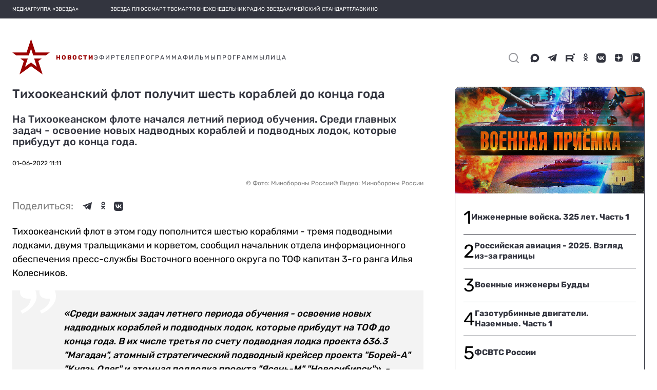

--- FILE ---
content_type: text/html; charset=utf-8
request_url: https://tvzvezda.ru/news/2022611052-RfpU8.html
body_size: 37940
content:
<!DOCTYPE html><html lang="ru" prefix="og: http://ogp.me/ns#" data-beasties-container><head>
  <meta charset="utf-8">
  <meta name="viewport" content="width=device-width, initial-scale=1, maximum-scale=1.0, user-scalable=0">
  <meta name="referrer" content="no-referrer-when-downgrade">
  <meta name="zen-verification" content="S4ZZ0AZltsE3K1OxiysVIaOcKdQLhAcA6dtyG9L5jN9GpugE7RjIFdXiMX1Nb58i">

  <title>Тихоокеанский флот получит шесть кораблей до конца года</title>
  <base href="/static-v2/">

  <link rel="icon" type="image/x-icon" href="favicon.ico">
  <link rel="preconnect" href="https://fonts.googleapis.com">
  <link rel="preconnect" href="https://fonts.gstatic.com" crossorigin>
  <style>@font-face{font-family:'Roboto';font-style:normal;font-weight:300;font-stretch:100%;font-display:swap;src:url(https://fonts.gstatic.com/s/roboto/v50/KFO7CnqEu92Fr1ME7kSn66aGLdTylUAMa3GUBGEe.woff2) format('woff2');unicode-range:U+0460-052F, U+1C80-1C8A, U+20B4, U+2DE0-2DFF, U+A640-A69F, U+FE2E-FE2F;}@font-face{font-family:'Roboto';font-style:normal;font-weight:300;font-stretch:100%;font-display:swap;src:url(https://fonts.gstatic.com/s/roboto/v50/KFO7CnqEu92Fr1ME7kSn66aGLdTylUAMa3iUBGEe.woff2) format('woff2');unicode-range:U+0301, U+0400-045F, U+0490-0491, U+04B0-04B1, U+2116;}@font-face{font-family:'Roboto';font-style:normal;font-weight:300;font-stretch:100%;font-display:swap;src:url(https://fonts.gstatic.com/s/roboto/v50/KFO7CnqEu92Fr1ME7kSn66aGLdTylUAMa3CUBGEe.woff2) format('woff2');unicode-range:U+1F00-1FFF;}@font-face{font-family:'Roboto';font-style:normal;font-weight:300;font-stretch:100%;font-display:swap;src:url(https://fonts.gstatic.com/s/roboto/v50/KFO7CnqEu92Fr1ME7kSn66aGLdTylUAMa3-UBGEe.woff2) format('woff2');unicode-range:U+0370-0377, U+037A-037F, U+0384-038A, U+038C, U+038E-03A1, U+03A3-03FF;}@font-face{font-family:'Roboto';font-style:normal;font-weight:300;font-stretch:100%;font-display:swap;src:url(https://fonts.gstatic.com/s/roboto/v50/KFO7CnqEu92Fr1ME7kSn66aGLdTylUAMawCUBGEe.woff2) format('woff2');unicode-range:U+0302-0303, U+0305, U+0307-0308, U+0310, U+0312, U+0315, U+031A, U+0326-0327, U+032C, U+032F-0330, U+0332-0333, U+0338, U+033A, U+0346, U+034D, U+0391-03A1, U+03A3-03A9, U+03B1-03C9, U+03D1, U+03D5-03D6, U+03F0-03F1, U+03F4-03F5, U+2016-2017, U+2034-2038, U+203C, U+2040, U+2043, U+2047, U+2050, U+2057, U+205F, U+2070-2071, U+2074-208E, U+2090-209C, U+20D0-20DC, U+20E1, U+20E5-20EF, U+2100-2112, U+2114-2115, U+2117-2121, U+2123-214F, U+2190, U+2192, U+2194-21AE, U+21B0-21E5, U+21F1-21F2, U+21F4-2211, U+2213-2214, U+2216-22FF, U+2308-230B, U+2310, U+2319, U+231C-2321, U+2336-237A, U+237C, U+2395, U+239B-23B7, U+23D0, U+23DC-23E1, U+2474-2475, U+25AF, U+25B3, U+25B7, U+25BD, U+25C1, U+25CA, U+25CC, U+25FB, U+266D-266F, U+27C0-27FF, U+2900-2AFF, U+2B0E-2B11, U+2B30-2B4C, U+2BFE, U+3030, U+FF5B, U+FF5D, U+1D400-1D7FF, U+1EE00-1EEFF;}@font-face{font-family:'Roboto';font-style:normal;font-weight:300;font-stretch:100%;font-display:swap;src:url(https://fonts.gstatic.com/s/roboto/v50/KFO7CnqEu92Fr1ME7kSn66aGLdTylUAMaxKUBGEe.woff2) format('woff2');unicode-range:U+0001-000C, U+000E-001F, U+007F-009F, U+20DD-20E0, U+20E2-20E4, U+2150-218F, U+2190, U+2192, U+2194-2199, U+21AF, U+21E6-21F0, U+21F3, U+2218-2219, U+2299, U+22C4-22C6, U+2300-243F, U+2440-244A, U+2460-24FF, U+25A0-27BF, U+2800-28FF, U+2921-2922, U+2981, U+29BF, U+29EB, U+2B00-2BFF, U+4DC0-4DFF, U+FFF9-FFFB, U+10140-1018E, U+10190-1019C, U+101A0, U+101D0-101FD, U+102E0-102FB, U+10E60-10E7E, U+1D2C0-1D2D3, U+1D2E0-1D37F, U+1F000-1F0FF, U+1F100-1F1AD, U+1F1E6-1F1FF, U+1F30D-1F30F, U+1F315, U+1F31C, U+1F31E, U+1F320-1F32C, U+1F336, U+1F378, U+1F37D, U+1F382, U+1F393-1F39F, U+1F3A7-1F3A8, U+1F3AC-1F3AF, U+1F3C2, U+1F3C4-1F3C6, U+1F3CA-1F3CE, U+1F3D4-1F3E0, U+1F3ED, U+1F3F1-1F3F3, U+1F3F5-1F3F7, U+1F408, U+1F415, U+1F41F, U+1F426, U+1F43F, U+1F441-1F442, U+1F444, U+1F446-1F449, U+1F44C-1F44E, U+1F453, U+1F46A, U+1F47D, U+1F4A3, U+1F4B0, U+1F4B3, U+1F4B9, U+1F4BB, U+1F4BF, U+1F4C8-1F4CB, U+1F4D6, U+1F4DA, U+1F4DF, U+1F4E3-1F4E6, U+1F4EA-1F4ED, U+1F4F7, U+1F4F9-1F4FB, U+1F4FD-1F4FE, U+1F503, U+1F507-1F50B, U+1F50D, U+1F512-1F513, U+1F53E-1F54A, U+1F54F-1F5FA, U+1F610, U+1F650-1F67F, U+1F687, U+1F68D, U+1F691, U+1F694, U+1F698, U+1F6AD, U+1F6B2, U+1F6B9-1F6BA, U+1F6BC, U+1F6C6-1F6CF, U+1F6D3-1F6D7, U+1F6E0-1F6EA, U+1F6F0-1F6F3, U+1F6F7-1F6FC, U+1F700-1F7FF, U+1F800-1F80B, U+1F810-1F847, U+1F850-1F859, U+1F860-1F887, U+1F890-1F8AD, U+1F8B0-1F8BB, U+1F8C0-1F8C1, U+1F900-1F90B, U+1F93B, U+1F946, U+1F984, U+1F996, U+1F9E9, U+1FA00-1FA6F, U+1FA70-1FA7C, U+1FA80-1FA89, U+1FA8F-1FAC6, U+1FACE-1FADC, U+1FADF-1FAE9, U+1FAF0-1FAF8, U+1FB00-1FBFF;}@font-face{font-family:'Roboto';font-style:normal;font-weight:300;font-stretch:100%;font-display:swap;src:url(https://fonts.gstatic.com/s/roboto/v50/KFO7CnqEu92Fr1ME7kSn66aGLdTylUAMa3OUBGEe.woff2) format('woff2');unicode-range:U+0102-0103, U+0110-0111, U+0128-0129, U+0168-0169, U+01A0-01A1, U+01AF-01B0, U+0300-0301, U+0303-0304, U+0308-0309, U+0323, U+0329, U+1EA0-1EF9, U+20AB;}@font-face{font-family:'Roboto';font-style:normal;font-weight:300;font-stretch:100%;font-display:swap;src:url(https://fonts.gstatic.com/s/roboto/v50/KFO7CnqEu92Fr1ME7kSn66aGLdTylUAMa3KUBGEe.woff2) format('woff2');unicode-range:U+0100-02BA, U+02BD-02C5, U+02C7-02CC, U+02CE-02D7, U+02DD-02FF, U+0304, U+0308, U+0329, U+1D00-1DBF, U+1E00-1E9F, U+1EF2-1EFF, U+2020, U+20A0-20AB, U+20AD-20C0, U+2113, U+2C60-2C7F, U+A720-A7FF;}@font-face{font-family:'Roboto';font-style:normal;font-weight:300;font-stretch:100%;font-display:swap;src:url(https://fonts.gstatic.com/s/roboto/v50/KFO7CnqEu92Fr1ME7kSn66aGLdTylUAMa3yUBA.woff2) format('woff2');unicode-range:U+0000-00FF, U+0131, U+0152-0153, U+02BB-02BC, U+02C6, U+02DA, U+02DC, U+0304, U+0308, U+0329, U+2000-206F, U+20AC, U+2122, U+2191, U+2193, U+2212, U+2215, U+FEFF, U+FFFD;}@font-face{font-family:'Roboto';font-style:normal;font-weight:400;font-stretch:100%;font-display:swap;src:url(https://fonts.gstatic.com/s/roboto/v50/KFO7CnqEu92Fr1ME7kSn66aGLdTylUAMa3GUBGEe.woff2) format('woff2');unicode-range:U+0460-052F, U+1C80-1C8A, U+20B4, U+2DE0-2DFF, U+A640-A69F, U+FE2E-FE2F;}@font-face{font-family:'Roboto';font-style:normal;font-weight:400;font-stretch:100%;font-display:swap;src:url(https://fonts.gstatic.com/s/roboto/v50/KFO7CnqEu92Fr1ME7kSn66aGLdTylUAMa3iUBGEe.woff2) format('woff2');unicode-range:U+0301, U+0400-045F, U+0490-0491, U+04B0-04B1, U+2116;}@font-face{font-family:'Roboto';font-style:normal;font-weight:400;font-stretch:100%;font-display:swap;src:url(https://fonts.gstatic.com/s/roboto/v50/KFO7CnqEu92Fr1ME7kSn66aGLdTylUAMa3CUBGEe.woff2) format('woff2');unicode-range:U+1F00-1FFF;}@font-face{font-family:'Roboto';font-style:normal;font-weight:400;font-stretch:100%;font-display:swap;src:url(https://fonts.gstatic.com/s/roboto/v50/KFO7CnqEu92Fr1ME7kSn66aGLdTylUAMa3-UBGEe.woff2) format('woff2');unicode-range:U+0370-0377, U+037A-037F, U+0384-038A, U+038C, U+038E-03A1, U+03A3-03FF;}@font-face{font-family:'Roboto';font-style:normal;font-weight:400;font-stretch:100%;font-display:swap;src:url(https://fonts.gstatic.com/s/roboto/v50/KFO7CnqEu92Fr1ME7kSn66aGLdTylUAMawCUBGEe.woff2) format('woff2');unicode-range:U+0302-0303, U+0305, U+0307-0308, U+0310, U+0312, U+0315, U+031A, U+0326-0327, U+032C, U+032F-0330, U+0332-0333, U+0338, U+033A, U+0346, U+034D, U+0391-03A1, U+03A3-03A9, U+03B1-03C9, U+03D1, U+03D5-03D6, U+03F0-03F1, U+03F4-03F5, U+2016-2017, U+2034-2038, U+203C, U+2040, U+2043, U+2047, U+2050, U+2057, U+205F, U+2070-2071, U+2074-208E, U+2090-209C, U+20D0-20DC, U+20E1, U+20E5-20EF, U+2100-2112, U+2114-2115, U+2117-2121, U+2123-214F, U+2190, U+2192, U+2194-21AE, U+21B0-21E5, U+21F1-21F2, U+21F4-2211, U+2213-2214, U+2216-22FF, U+2308-230B, U+2310, U+2319, U+231C-2321, U+2336-237A, U+237C, U+2395, U+239B-23B7, U+23D0, U+23DC-23E1, U+2474-2475, U+25AF, U+25B3, U+25B7, U+25BD, U+25C1, U+25CA, U+25CC, U+25FB, U+266D-266F, U+27C0-27FF, U+2900-2AFF, U+2B0E-2B11, U+2B30-2B4C, U+2BFE, U+3030, U+FF5B, U+FF5D, U+1D400-1D7FF, U+1EE00-1EEFF;}@font-face{font-family:'Roboto';font-style:normal;font-weight:400;font-stretch:100%;font-display:swap;src:url(https://fonts.gstatic.com/s/roboto/v50/KFO7CnqEu92Fr1ME7kSn66aGLdTylUAMaxKUBGEe.woff2) format('woff2');unicode-range:U+0001-000C, U+000E-001F, U+007F-009F, U+20DD-20E0, U+20E2-20E4, U+2150-218F, U+2190, U+2192, U+2194-2199, U+21AF, U+21E6-21F0, U+21F3, U+2218-2219, U+2299, U+22C4-22C6, U+2300-243F, U+2440-244A, U+2460-24FF, U+25A0-27BF, U+2800-28FF, U+2921-2922, U+2981, U+29BF, U+29EB, U+2B00-2BFF, U+4DC0-4DFF, U+FFF9-FFFB, U+10140-1018E, U+10190-1019C, U+101A0, U+101D0-101FD, U+102E0-102FB, U+10E60-10E7E, U+1D2C0-1D2D3, U+1D2E0-1D37F, U+1F000-1F0FF, U+1F100-1F1AD, U+1F1E6-1F1FF, U+1F30D-1F30F, U+1F315, U+1F31C, U+1F31E, U+1F320-1F32C, U+1F336, U+1F378, U+1F37D, U+1F382, U+1F393-1F39F, U+1F3A7-1F3A8, U+1F3AC-1F3AF, U+1F3C2, U+1F3C4-1F3C6, U+1F3CA-1F3CE, U+1F3D4-1F3E0, U+1F3ED, U+1F3F1-1F3F3, U+1F3F5-1F3F7, U+1F408, U+1F415, U+1F41F, U+1F426, U+1F43F, U+1F441-1F442, U+1F444, U+1F446-1F449, U+1F44C-1F44E, U+1F453, U+1F46A, U+1F47D, U+1F4A3, U+1F4B0, U+1F4B3, U+1F4B9, U+1F4BB, U+1F4BF, U+1F4C8-1F4CB, U+1F4D6, U+1F4DA, U+1F4DF, U+1F4E3-1F4E6, U+1F4EA-1F4ED, U+1F4F7, U+1F4F9-1F4FB, U+1F4FD-1F4FE, U+1F503, U+1F507-1F50B, U+1F50D, U+1F512-1F513, U+1F53E-1F54A, U+1F54F-1F5FA, U+1F610, U+1F650-1F67F, U+1F687, U+1F68D, U+1F691, U+1F694, U+1F698, U+1F6AD, U+1F6B2, U+1F6B9-1F6BA, U+1F6BC, U+1F6C6-1F6CF, U+1F6D3-1F6D7, U+1F6E0-1F6EA, U+1F6F0-1F6F3, U+1F6F7-1F6FC, U+1F700-1F7FF, U+1F800-1F80B, U+1F810-1F847, U+1F850-1F859, U+1F860-1F887, U+1F890-1F8AD, U+1F8B0-1F8BB, U+1F8C0-1F8C1, U+1F900-1F90B, U+1F93B, U+1F946, U+1F984, U+1F996, U+1F9E9, U+1FA00-1FA6F, U+1FA70-1FA7C, U+1FA80-1FA89, U+1FA8F-1FAC6, U+1FACE-1FADC, U+1FADF-1FAE9, U+1FAF0-1FAF8, U+1FB00-1FBFF;}@font-face{font-family:'Roboto';font-style:normal;font-weight:400;font-stretch:100%;font-display:swap;src:url(https://fonts.gstatic.com/s/roboto/v50/KFO7CnqEu92Fr1ME7kSn66aGLdTylUAMa3OUBGEe.woff2) format('woff2');unicode-range:U+0102-0103, U+0110-0111, U+0128-0129, U+0168-0169, U+01A0-01A1, U+01AF-01B0, U+0300-0301, U+0303-0304, U+0308-0309, U+0323, U+0329, U+1EA0-1EF9, U+20AB;}@font-face{font-family:'Roboto';font-style:normal;font-weight:400;font-stretch:100%;font-display:swap;src:url(https://fonts.gstatic.com/s/roboto/v50/KFO7CnqEu92Fr1ME7kSn66aGLdTylUAMa3KUBGEe.woff2) format('woff2');unicode-range:U+0100-02BA, U+02BD-02C5, U+02C7-02CC, U+02CE-02D7, U+02DD-02FF, U+0304, U+0308, U+0329, U+1D00-1DBF, U+1E00-1E9F, U+1EF2-1EFF, U+2020, U+20A0-20AB, U+20AD-20C0, U+2113, U+2C60-2C7F, U+A720-A7FF;}@font-face{font-family:'Roboto';font-style:normal;font-weight:400;font-stretch:100%;font-display:swap;src:url(https://fonts.gstatic.com/s/roboto/v50/KFO7CnqEu92Fr1ME7kSn66aGLdTylUAMa3yUBA.woff2) format('woff2');unicode-range:U+0000-00FF, U+0131, U+0152-0153, U+02BB-02BC, U+02C6, U+02DA, U+02DC, U+0304, U+0308, U+0329, U+2000-206F, U+20AC, U+2122, U+2191, U+2193, U+2212, U+2215, U+FEFF, U+FFFD;}@font-face{font-family:'Roboto';font-style:normal;font-weight:500;font-stretch:100%;font-display:swap;src:url(https://fonts.gstatic.com/s/roboto/v50/KFO7CnqEu92Fr1ME7kSn66aGLdTylUAMa3GUBGEe.woff2) format('woff2');unicode-range:U+0460-052F, U+1C80-1C8A, U+20B4, U+2DE0-2DFF, U+A640-A69F, U+FE2E-FE2F;}@font-face{font-family:'Roboto';font-style:normal;font-weight:500;font-stretch:100%;font-display:swap;src:url(https://fonts.gstatic.com/s/roboto/v50/KFO7CnqEu92Fr1ME7kSn66aGLdTylUAMa3iUBGEe.woff2) format('woff2');unicode-range:U+0301, U+0400-045F, U+0490-0491, U+04B0-04B1, U+2116;}@font-face{font-family:'Roboto';font-style:normal;font-weight:500;font-stretch:100%;font-display:swap;src:url(https://fonts.gstatic.com/s/roboto/v50/KFO7CnqEu92Fr1ME7kSn66aGLdTylUAMa3CUBGEe.woff2) format('woff2');unicode-range:U+1F00-1FFF;}@font-face{font-family:'Roboto';font-style:normal;font-weight:500;font-stretch:100%;font-display:swap;src:url(https://fonts.gstatic.com/s/roboto/v50/KFO7CnqEu92Fr1ME7kSn66aGLdTylUAMa3-UBGEe.woff2) format('woff2');unicode-range:U+0370-0377, U+037A-037F, U+0384-038A, U+038C, U+038E-03A1, U+03A3-03FF;}@font-face{font-family:'Roboto';font-style:normal;font-weight:500;font-stretch:100%;font-display:swap;src:url(https://fonts.gstatic.com/s/roboto/v50/KFO7CnqEu92Fr1ME7kSn66aGLdTylUAMawCUBGEe.woff2) format('woff2');unicode-range:U+0302-0303, U+0305, U+0307-0308, U+0310, U+0312, U+0315, U+031A, U+0326-0327, U+032C, U+032F-0330, U+0332-0333, U+0338, U+033A, U+0346, U+034D, U+0391-03A1, U+03A3-03A9, U+03B1-03C9, U+03D1, U+03D5-03D6, U+03F0-03F1, U+03F4-03F5, U+2016-2017, U+2034-2038, U+203C, U+2040, U+2043, U+2047, U+2050, U+2057, U+205F, U+2070-2071, U+2074-208E, U+2090-209C, U+20D0-20DC, U+20E1, U+20E5-20EF, U+2100-2112, U+2114-2115, U+2117-2121, U+2123-214F, U+2190, U+2192, U+2194-21AE, U+21B0-21E5, U+21F1-21F2, U+21F4-2211, U+2213-2214, U+2216-22FF, U+2308-230B, U+2310, U+2319, U+231C-2321, U+2336-237A, U+237C, U+2395, U+239B-23B7, U+23D0, U+23DC-23E1, U+2474-2475, U+25AF, U+25B3, U+25B7, U+25BD, U+25C1, U+25CA, U+25CC, U+25FB, U+266D-266F, U+27C0-27FF, U+2900-2AFF, U+2B0E-2B11, U+2B30-2B4C, U+2BFE, U+3030, U+FF5B, U+FF5D, U+1D400-1D7FF, U+1EE00-1EEFF;}@font-face{font-family:'Roboto';font-style:normal;font-weight:500;font-stretch:100%;font-display:swap;src:url(https://fonts.gstatic.com/s/roboto/v50/KFO7CnqEu92Fr1ME7kSn66aGLdTylUAMaxKUBGEe.woff2) format('woff2');unicode-range:U+0001-000C, U+000E-001F, U+007F-009F, U+20DD-20E0, U+20E2-20E4, U+2150-218F, U+2190, U+2192, U+2194-2199, U+21AF, U+21E6-21F0, U+21F3, U+2218-2219, U+2299, U+22C4-22C6, U+2300-243F, U+2440-244A, U+2460-24FF, U+25A0-27BF, U+2800-28FF, U+2921-2922, U+2981, U+29BF, U+29EB, U+2B00-2BFF, U+4DC0-4DFF, U+FFF9-FFFB, U+10140-1018E, U+10190-1019C, U+101A0, U+101D0-101FD, U+102E0-102FB, U+10E60-10E7E, U+1D2C0-1D2D3, U+1D2E0-1D37F, U+1F000-1F0FF, U+1F100-1F1AD, U+1F1E6-1F1FF, U+1F30D-1F30F, U+1F315, U+1F31C, U+1F31E, U+1F320-1F32C, U+1F336, U+1F378, U+1F37D, U+1F382, U+1F393-1F39F, U+1F3A7-1F3A8, U+1F3AC-1F3AF, U+1F3C2, U+1F3C4-1F3C6, U+1F3CA-1F3CE, U+1F3D4-1F3E0, U+1F3ED, U+1F3F1-1F3F3, U+1F3F5-1F3F7, U+1F408, U+1F415, U+1F41F, U+1F426, U+1F43F, U+1F441-1F442, U+1F444, U+1F446-1F449, U+1F44C-1F44E, U+1F453, U+1F46A, U+1F47D, U+1F4A3, U+1F4B0, U+1F4B3, U+1F4B9, U+1F4BB, U+1F4BF, U+1F4C8-1F4CB, U+1F4D6, U+1F4DA, U+1F4DF, U+1F4E3-1F4E6, U+1F4EA-1F4ED, U+1F4F7, U+1F4F9-1F4FB, U+1F4FD-1F4FE, U+1F503, U+1F507-1F50B, U+1F50D, U+1F512-1F513, U+1F53E-1F54A, U+1F54F-1F5FA, U+1F610, U+1F650-1F67F, U+1F687, U+1F68D, U+1F691, U+1F694, U+1F698, U+1F6AD, U+1F6B2, U+1F6B9-1F6BA, U+1F6BC, U+1F6C6-1F6CF, U+1F6D3-1F6D7, U+1F6E0-1F6EA, U+1F6F0-1F6F3, U+1F6F7-1F6FC, U+1F700-1F7FF, U+1F800-1F80B, U+1F810-1F847, U+1F850-1F859, U+1F860-1F887, U+1F890-1F8AD, U+1F8B0-1F8BB, U+1F8C0-1F8C1, U+1F900-1F90B, U+1F93B, U+1F946, U+1F984, U+1F996, U+1F9E9, U+1FA00-1FA6F, U+1FA70-1FA7C, U+1FA80-1FA89, U+1FA8F-1FAC6, U+1FACE-1FADC, U+1FADF-1FAE9, U+1FAF0-1FAF8, U+1FB00-1FBFF;}@font-face{font-family:'Roboto';font-style:normal;font-weight:500;font-stretch:100%;font-display:swap;src:url(https://fonts.gstatic.com/s/roboto/v50/KFO7CnqEu92Fr1ME7kSn66aGLdTylUAMa3OUBGEe.woff2) format('woff2');unicode-range:U+0102-0103, U+0110-0111, U+0128-0129, U+0168-0169, U+01A0-01A1, U+01AF-01B0, U+0300-0301, U+0303-0304, U+0308-0309, U+0323, U+0329, U+1EA0-1EF9, U+20AB;}@font-face{font-family:'Roboto';font-style:normal;font-weight:500;font-stretch:100%;font-display:swap;src:url(https://fonts.gstatic.com/s/roboto/v50/KFO7CnqEu92Fr1ME7kSn66aGLdTylUAMa3KUBGEe.woff2) format('woff2');unicode-range:U+0100-02BA, U+02BD-02C5, U+02C7-02CC, U+02CE-02D7, U+02DD-02FF, U+0304, U+0308, U+0329, U+1D00-1DBF, U+1E00-1E9F, U+1EF2-1EFF, U+2020, U+20A0-20AB, U+20AD-20C0, U+2113, U+2C60-2C7F, U+A720-A7FF;}@font-face{font-family:'Roboto';font-style:normal;font-weight:500;font-stretch:100%;font-display:swap;src:url(https://fonts.gstatic.com/s/roboto/v50/KFO7CnqEu92Fr1ME7kSn66aGLdTylUAMa3yUBA.woff2) format('woff2');unicode-range:U+0000-00FF, U+0131, U+0152-0153, U+02BB-02BC, U+02C6, U+02DA, U+02DC, U+0304, U+0308, U+0329, U+2000-206F, U+20AC, U+2122, U+2191, U+2193, U+2212, U+2215, U+FEFF, U+FFFD;}</style>
  <style>@font-face{font-family:'Material Icons';font-style:normal;font-weight:400;src:url(https://fonts.gstatic.com/s/materialicons/v145/flUhRq6tzZclQEJ-Vdg-IuiaDsNc.woff2) format('woff2');}.material-icons{font-family:'Material Icons';font-weight:normal;font-style:normal;font-size:24px;line-height:1;letter-spacing:normal;text-transform:none;display:inline-block;white-space:nowrap;word-wrap:normal;direction:ltr;-webkit-font-feature-settings:'liga';-webkit-font-smoothing:antialiased;}</style>
  <style>@font-face{font-family:'Rubik';font-style:normal;font-weight:400;font-display:swap;src:url(https://fonts.gstatic.com/s/rubik/v31/iJWKBXyIfDnIV7nErXyi0A.woff2) format('woff2');unicode-range:U+0600-06FF, U+0750-077F, U+0870-088E, U+0890-0891, U+0897-08E1, U+08E3-08FF, U+200C-200E, U+2010-2011, U+204F, U+2E41, U+FB50-FDFF, U+FE70-FE74, U+FE76-FEFC, U+102E0-102FB, U+10E60-10E7E, U+10EC2-10EC4, U+10EFC-10EFF, U+1EE00-1EE03, U+1EE05-1EE1F, U+1EE21-1EE22, U+1EE24, U+1EE27, U+1EE29-1EE32, U+1EE34-1EE37, U+1EE39, U+1EE3B, U+1EE42, U+1EE47, U+1EE49, U+1EE4B, U+1EE4D-1EE4F, U+1EE51-1EE52, U+1EE54, U+1EE57, U+1EE59, U+1EE5B, U+1EE5D, U+1EE5F, U+1EE61-1EE62, U+1EE64, U+1EE67-1EE6A, U+1EE6C-1EE72, U+1EE74-1EE77, U+1EE79-1EE7C, U+1EE7E, U+1EE80-1EE89, U+1EE8B-1EE9B, U+1EEA1-1EEA3, U+1EEA5-1EEA9, U+1EEAB-1EEBB, U+1EEF0-1EEF1;}@font-face{font-family:'Rubik';font-style:normal;font-weight:400;font-display:swap;src:url(https://fonts.gstatic.com/s/rubik/v31/iJWKBXyIfDnIV7nMrXyi0A.woff2) format('woff2');unicode-range:U+0460-052F, U+1C80-1C8A, U+20B4, U+2DE0-2DFF, U+A640-A69F, U+FE2E-FE2F;}@font-face{font-family:'Rubik';font-style:normal;font-weight:400;font-display:swap;src:url(https://fonts.gstatic.com/s/rubik/v31/iJWKBXyIfDnIV7nFrXyi0A.woff2) format('woff2');unicode-range:U+0301, U+0400-045F, U+0490-0491, U+04B0-04B1, U+2116;}@font-face{font-family:'Rubik';font-style:normal;font-weight:400;font-display:swap;src:url(https://fonts.gstatic.com/s/rubik/v31/iJWKBXyIfDnIV7nDrXyi0A.woff2) format('woff2');unicode-range:U+0307-0308, U+0590-05FF, U+200C-2010, U+20AA, U+25CC, U+FB1D-FB4F;}@font-face{font-family:'Rubik';font-style:normal;font-weight:400;font-display:swap;src:url(https://fonts.gstatic.com/s/rubik/v31/iJWKBXyIfDnIV7nPrXyi0A.woff2) format('woff2');unicode-range:U+0100-02BA, U+02BD-02C5, U+02C7-02CC, U+02CE-02D7, U+02DD-02FF, U+0304, U+0308, U+0329, U+1D00-1DBF, U+1E00-1E9F, U+1EF2-1EFF, U+2020, U+20A0-20AB, U+20AD-20C0, U+2113, U+2C60-2C7F, U+A720-A7FF;}@font-face{font-family:'Rubik';font-style:normal;font-weight:400;font-display:swap;src:url(https://fonts.gstatic.com/s/rubik/v31/iJWKBXyIfDnIV7nBrXw.woff2) format('woff2');unicode-range:U+0000-00FF, U+0131, U+0152-0153, U+02BB-02BC, U+02C6, U+02DA, U+02DC, U+0304, U+0308, U+0329, U+2000-206F, U+20AC, U+2122, U+2191, U+2193, U+2212, U+2215, U+FEFF, U+FFFD;}@font-face{font-family:'Rubik';font-style:normal;font-weight:500;font-display:swap;src:url(https://fonts.gstatic.com/s/rubik/v31/iJWKBXyIfDnIV7nErXyi0A.woff2) format('woff2');unicode-range:U+0600-06FF, U+0750-077F, U+0870-088E, U+0890-0891, U+0897-08E1, U+08E3-08FF, U+200C-200E, U+2010-2011, U+204F, U+2E41, U+FB50-FDFF, U+FE70-FE74, U+FE76-FEFC, U+102E0-102FB, U+10E60-10E7E, U+10EC2-10EC4, U+10EFC-10EFF, U+1EE00-1EE03, U+1EE05-1EE1F, U+1EE21-1EE22, U+1EE24, U+1EE27, U+1EE29-1EE32, U+1EE34-1EE37, U+1EE39, U+1EE3B, U+1EE42, U+1EE47, U+1EE49, U+1EE4B, U+1EE4D-1EE4F, U+1EE51-1EE52, U+1EE54, U+1EE57, U+1EE59, U+1EE5B, U+1EE5D, U+1EE5F, U+1EE61-1EE62, U+1EE64, U+1EE67-1EE6A, U+1EE6C-1EE72, U+1EE74-1EE77, U+1EE79-1EE7C, U+1EE7E, U+1EE80-1EE89, U+1EE8B-1EE9B, U+1EEA1-1EEA3, U+1EEA5-1EEA9, U+1EEAB-1EEBB, U+1EEF0-1EEF1;}@font-face{font-family:'Rubik';font-style:normal;font-weight:500;font-display:swap;src:url(https://fonts.gstatic.com/s/rubik/v31/iJWKBXyIfDnIV7nMrXyi0A.woff2) format('woff2');unicode-range:U+0460-052F, U+1C80-1C8A, U+20B4, U+2DE0-2DFF, U+A640-A69F, U+FE2E-FE2F;}@font-face{font-family:'Rubik';font-style:normal;font-weight:500;font-display:swap;src:url(https://fonts.gstatic.com/s/rubik/v31/iJWKBXyIfDnIV7nFrXyi0A.woff2) format('woff2');unicode-range:U+0301, U+0400-045F, U+0490-0491, U+04B0-04B1, U+2116;}@font-face{font-family:'Rubik';font-style:normal;font-weight:500;font-display:swap;src:url(https://fonts.gstatic.com/s/rubik/v31/iJWKBXyIfDnIV7nDrXyi0A.woff2) format('woff2');unicode-range:U+0307-0308, U+0590-05FF, U+200C-2010, U+20AA, U+25CC, U+FB1D-FB4F;}@font-face{font-family:'Rubik';font-style:normal;font-weight:500;font-display:swap;src:url(https://fonts.gstatic.com/s/rubik/v31/iJWKBXyIfDnIV7nPrXyi0A.woff2) format('woff2');unicode-range:U+0100-02BA, U+02BD-02C5, U+02C7-02CC, U+02CE-02D7, U+02DD-02FF, U+0304, U+0308, U+0329, U+1D00-1DBF, U+1E00-1E9F, U+1EF2-1EFF, U+2020, U+20A0-20AB, U+20AD-20C0, U+2113, U+2C60-2C7F, U+A720-A7FF;}@font-face{font-family:'Rubik';font-style:normal;font-weight:500;font-display:swap;src:url(https://fonts.gstatic.com/s/rubik/v31/iJWKBXyIfDnIV7nBrXw.woff2) format('woff2');unicode-range:U+0000-00FF, U+0131, U+0152-0153, U+02BB-02BC, U+02C6, U+02DA, U+02DC, U+0304, U+0308, U+0329, U+2000-206F, U+20AC, U+2122, U+2191, U+2193, U+2212, U+2215, U+FEFF, U+FFFD;}@font-face{font-family:'Rubik';font-style:normal;font-weight:700;font-display:swap;src:url(https://fonts.gstatic.com/s/rubik/v31/iJWKBXyIfDnIV7nErXyi0A.woff2) format('woff2');unicode-range:U+0600-06FF, U+0750-077F, U+0870-088E, U+0890-0891, U+0897-08E1, U+08E3-08FF, U+200C-200E, U+2010-2011, U+204F, U+2E41, U+FB50-FDFF, U+FE70-FE74, U+FE76-FEFC, U+102E0-102FB, U+10E60-10E7E, U+10EC2-10EC4, U+10EFC-10EFF, U+1EE00-1EE03, U+1EE05-1EE1F, U+1EE21-1EE22, U+1EE24, U+1EE27, U+1EE29-1EE32, U+1EE34-1EE37, U+1EE39, U+1EE3B, U+1EE42, U+1EE47, U+1EE49, U+1EE4B, U+1EE4D-1EE4F, U+1EE51-1EE52, U+1EE54, U+1EE57, U+1EE59, U+1EE5B, U+1EE5D, U+1EE5F, U+1EE61-1EE62, U+1EE64, U+1EE67-1EE6A, U+1EE6C-1EE72, U+1EE74-1EE77, U+1EE79-1EE7C, U+1EE7E, U+1EE80-1EE89, U+1EE8B-1EE9B, U+1EEA1-1EEA3, U+1EEA5-1EEA9, U+1EEAB-1EEBB, U+1EEF0-1EEF1;}@font-face{font-family:'Rubik';font-style:normal;font-weight:700;font-display:swap;src:url(https://fonts.gstatic.com/s/rubik/v31/iJWKBXyIfDnIV7nMrXyi0A.woff2) format('woff2');unicode-range:U+0460-052F, U+1C80-1C8A, U+20B4, U+2DE0-2DFF, U+A640-A69F, U+FE2E-FE2F;}@font-face{font-family:'Rubik';font-style:normal;font-weight:700;font-display:swap;src:url(https://fonts.gstatic.com/s/rubik/v31/iJWKBXyIfDnIV7nFrXyi0A.woff2) format('woff2');unicode-range:U+0301, U+0400-045F, U+0490-0491, U+04B0-04B1, U+2116;}@font-face{font-family:'Rubik';font-style:normal;font-weight:700;font-display:swap;src:url(https://fonts.gstatic.com/s/rubik/v31/iJWKBXyIfDnIV7nDrXyi0A.woff2) format('woff2');unicode-range:U+0307-0308, U+0590-05FF, U+200C-2010, U+20AA, U+25CC, U+FB1D-FB4F;}@font-face{font-family:'Rubik';font-style:normal;font-weight:700;font-display:swap;src:url(https://fonts.gstatic.com/s/rubik/v31/iJWKBXyIfDnIV7nPrXyi0A.woff2) format('woff2');unicode-range:U+0100-02BA, U+02BD-02C5, U+02C7-02CC, U+02CE-02D7, U+02DD-02FF, U+0304, U+0308, U+0329, U+1D00-1DBF, U+1E00-1E9F, U+1EF2-1EFF, U+2020, U+20A0-20AB, U+20AD-20C0, U+2113, U+2C60-2C7F, U+A720-A7FF;}@font-face{font-family:'Rubik';font-style:normal;font-weight:700;font-display:swap;src:url(https://fonts.gstatic.com/s/rubik/v31/iJWKBXyIfDnIV7nBrXw.woff2) format('woff2');unicode-range:U+0000-00FF, U+0131, U+0152-0153, U+02BB-02BC, U+02C6, U+02DA, U+02DC, U+0304, U+0308, U+0329, U+2000-206F, U+20AC, U+2122, U+2191, U+2193, U+2212, U+2215, U+FEFF, U+FFFD;}</style>

  <script>!function(n,e){let t=[1920,1366,768,320].find(n=>e>n)||320;n.className="w"+t}(document.documentElement,window.innerWidth);</script>

  <style>.mobile,.w320 .desktop{display:none!important}.w320 .mobile{display:block!important}</style>

  <script>window.yaContextCb = window.yaContextCb || []</script>
  <script src="https://yandex.ru/ads/system/context.js" async></script>
<style>html{--mat-sys-on-surface: initial}:root{--color-blue: #0043EE;--color-red: #9A0000;--color-gray: #D8D8D8;--transition: .3s ease-in-out .1s}html,body{display:block;width:100%;height:100%}*{margin:0;padding:0}html{font-size:12px;line-height:1.25}body{font-size:inherit;font-family:Rubik,sans-serif}iframe{border:none;outline:none}h2,.h3{font-weight:500;color:#33353f;margin:0}a,a:visited{text-decoration:none;color:#33353f;cursor:pointer}[hidden]{display:none!important}.m-auto{margin:auto}.mr-1{margin-right:1rem}.mb-1{margin-bottom:1rem}.mt-1_5{margin-top:1.5rem}.mt-2{margin-top:2rem}.mb-2{margin-bottom:2rem}.link-red,.link-red:visited{color:var(--color-red);font-weight:700;text-decoration:none}input{border-radius:0}.w-100{width:100%}.c-pointer{cursor:pointer!important}.b-rounded{border-radius:10px}.content{margin:0 auto;max-width:1300px;padding:0 2rem}#app-version{font-size:10px;color:var(--color-gray)}
</style><link rel="stylesheet" href="styles-6RVMFNVI.css" crossorigin="use-credentials" media="print" onload="this.media='all'"><noscript><link rel="stylesheet" href="styles-6RVMFNVI.css" crossorigin="use-credentials"></noscript><meta property="og:type" content="article"><meta property="og:title" content="Тихоокеанский флот получит шесть кораблей до конца года"><meta property="og:image" content="https://mcdn2.tvzvezda.ru/storage/news_other_images/2022/06/01/3f78e640dda5467d8fa8d1ae009712d6.jpg"><meta property="og:url" content="https://tvzvezda.ru/news"><meta property="og:site_name" content="Телеканал «Звезда»"><meta name="description" content="На Тихоокеанском флоте начался летний период обучения. Среди главных задач - освоение новых надводных кораблей и подводных лодок, которые прибудут до конца года."><meta name="keywords" content="ОПК, подводные лодки, корабли, Тихоокеанский флот, тоф"><meta property="og:description" content="На Тихоокеанском флоте начался летний период обучения. Среди главных задач - освоение новых надводных кораблей и подводных лодок, которые прибудут до конца года."><style ng-app-id="tvzvezda">[_nghost-tvzvezda-c2850356816]{position:relative}[_nghost-tvzvezda-c2850356816]   .content[_ngcontent-tvzvezda-c2850356816]{position:relative;margin:20px auto;background:#fff;z-index:2}.w320   [_nghost-tvzvezda-c2850356816]{position:static;left:0;transform:none}.w320   [_nghost-tvzvezda-c2850356816]   .content[_ngcontent-tvzvezda-c2850356816]{margin:0;max-width:none;padding:0 0 48px}.w320   [_nghost-tvzvezda-c2850356816]   .desktop[_ngcontent-tvzvezda-c2850356816]{display:none!important}</style><style ng-app-id="tvzvezda">[_nghost-tvzvezda-c435267882]{position:relative;display:block;padding:12px 0;background:#33353f;z-index:2}.content[_ngcontent-tvzvezda-c435267882]{display:flex;flex-direction:row;flex-wrap:wrap;width:100%;box-sizing:border-box;row-gap:12px;column-gap:2rem}.content[_ngcontent-tvzvezda-c435267882]   a[_ngcontent-tvzvezda-c435267882]{color:#fff;letter-spacing:1px;text-transform:uppercase;text-decoration:none;white-space:nowrap}.w768   [_nghost-tvzvezda-c435267882]{font-size:.85rem}.w768   [_nghost-tvzvezda-c435267882]   a[_ngcontent-tvzvezda-c435267882]{letter-spacing:0}.spacer[_ngcontent-tvzvezda-c435267882]{min-width:5%}</style><style ng-app-id="tvzvezda">[_nghost-tvzvezda-c1009193603]{display:block}.main[_ngcontent-tvzvezda-c1009193603]{display:flex;flex-direction:row;justify-content:space-between;align-items:center;background:#33353f}.items[_ngcontent-tvzvezda-c1009193603]{display:flex;flex-direction:column;justify-content:space-between;width:100%;background:#33353fcc}a[_ngcontent-tvzvezda-c1009193603]{padding:10px 20px;color:#fff;letter-spacing:2px;text-transform:uppercase;text-decoration:none;white-space:nowrap}.rotate[_ngcontent-tvzvezda-c1009193603]{transform:rotate(180deg)}</style><style ng-app-id="tvzvezda">[_nghost-tvzvezda-c1077583603]{display:block;padding:1rem 1.2rem;border-top:1px solid var(--color-red);border-bottom:1px solid var(--color-red)}.h3[_ngcontent-tvzvezda-c1077583603]{font-weight:400;text-transform:uppercase}</style><style ng-app-id="tvzvezda">[_nghost-tvzvezda-c3589915727]{display:flex;align-items:center;justify-content:space-between;max-width:1260px;margin:auto;padding:20px 0;box-sizing:border-box;background:#fff;z-index:2}.menu[_ngcontent-tvzvezda-c3589915727]{display:flex;align-items:center}.logo[_ngcontent-tvzvezda-c3589915727]{margin-right:2rem}.links[_ngcontent-tvzvezda-c3589915727]{display:flex;flex-wrap:wrap;column-gap:2rem}.share[_ngcontent-tvzvezda-c3589915727]{display:flex;height:100%;align-items:center;justify-content:flex-end}.w768   [_nghost-tvzvezda-c3589915727]   .logo[_ngcontent-tvzvezda-c3589915727]{margin-right:1rem}.w768   [_nghost-tvzvezda-c3589915727]   .links[_ngcontent-tvzvezda-c3589915727]{gap:1rem}</style><style ng-app-id="tvzvezda">.container[_ngcontent-tvzvezda-c1943563973]{overflow:hidden;position:fixed;top:0;left:0;width:100vw;display:flex;flex-direction:column;padding:20px 2rem;background:#fff;z-index:3000;box-sizing:border-box;box-shadow:0 10px 20px #00000073}.container[_ngcontent-tvzvezda-c1943563973]   .logo[_ngcontent-tvzvezda-c1943563973]{display:flex;justify-content:center}.container[_ngcontent-tvzvezda-c1943563973]   .logo[_ngcontent-tvzvezda-c1943563973]     img{width:30px;height:30px}.container[_ngcontent-tvzvezda-c1943563973] > *[_ngcontent-tvzvezda-c1943563973]{max-width:1300px;width:100%;margin:auto}z-columns[_ngcontent-tvzvezda-c1943563973]{align-items:center}.menu[_ngcontent-tvzvezda-c1943563973]{display:flex;align-items:center;width:100%;flex:auto}z-input[_ngcontent-tvzvezda-c1943563973]{width:100%}z-input[_ngcontent-tvzvezda-c1943563973]     input{font-size:14px;line-height:12px;padding:0}.share[_ngcontent-tvzvezda-c1943563973]{display:flex;height:100%;align-items:center;justify-content:flex-end;margin-left:40px}</style><style ng-app-id="tvzvezda">[_nghost-tvzvezda-c3318373419]{display:block;font-size:16px;padding-bottom:50px}.logo-block[_ngcontent-tvzvezda-c3318373419]{display:flex;flex-wrap:wrap;align-items:center}.share[_ngcontent-tvzvezda-c3318373419]{margin:0 0 0 50px}p[_ngcontent-tvzvezda-c3318373419]{margin-top:2rem}.links[_ngcontent-tvzvezda-c3318373419]{width:80%;margin:3rem 0;justify-items:flex-start}.w320   [_nghost-tvzvezda-c3318373419]{padding:1rem 1rem 50px}.w320   [_nghost-tvzvezda-c3318373419]   .share[_ngcontent-tvzvezda-c3318373419]{margin:2rem 0 0}.w320   [_nghost-tvzvezda-c3318373419]   .links[_ngcontent-tvzvezda-c3318373419]{display:none}</style><style ng-app-id="tvzvezda">[_nghost-tvzvezda-c3791052681]{position:fixed;bottom:0;padding:1rem 0;width:100%;box-sizing:border-box;background:#fff;display:flex;justify-content:space-around;box-shadow:0 -2px 4px #0003;z-index:9999}.item[_ngcontent-tvzvezda-c3791052681]{display:flex;flex-direction:column;align-items:center;justify-content:flex-end;line-height:1.5;white-space:nowrap}.item[_ngcontent-tvzvezda-c3791052681]   .img[_ngcontent-tvzvezda-c3791052681]{display:flex;align-items:center;justify-content:center;height:20px}.item[_ngcontent-tvzvezda-c3791052681]   .icon-active[_ngcontent-tvzvezda-c3791052681]{display:none}.item.active[_ngcontent-tvzvezda-c3791052681]{color:#9a0000}.item.active[_ngcontent-tvzvezda-c3791052681]   .icon[_ngcontent-tvzvezda-c3791052681]{display:none}.item.active[_ngcontent-tvzvezda-c3791052681]   .icon-active[_ngcontent-tvzvezda-c3791052681]{display:initial}</style><style ng-app-id="tvzvezda">[_nghost-tvzvezda-c2169600307]{display:grid;grid-gap:20px;grid-template-columns:repeat(var(--rows-count, 2),minmax(130px,1fr));justify-items:center}.w320   [_nghost-tvzvezda-c2169600307]{grid-template-columns:repeat(var(--rows-count-mobile, 1),1fr)}</style><style ng-app-id="tvzvezda">[_nghost-tvzvezda-c3293890311]{display:flex;flex-direction:row;align-items:center;padding:0 1rem;box-sizing:border-box;box-shadow:0 0 4px #0003;text-transform:uppercase;height:30px}[_nghost-tvzvezda-c3293890311]   img[_ngcontent-tvzvezda-c3293890311]{margin-right:8px;max-width:18px}</style><style ng-app-id="tvzvezda">[_nghost-tvzvezda-c3490932834]{display:inline-flex;align-items:center}[_nghost-tvzvezda-c3490932834]   a[_ngcontent-tvzvezda-c3490932834]{display:inline-block;margin:0 8px;padding:1px;height:16px;background-repeat:no-repeat;background-size:contain}[_nghost-tvzvezda-c3490932834]   .rutube[_ngcontent-tvzvezda-c3490932834]{min-width:16px;background-image:url([data-uri])}[_nghost-tvzvezda-c3490932834]   .vk[_ngcontent-tvzvezda-c3490932834]{min-width:16px;background-image:url([data-uri])}[_nghost-tvzvezda-c3490932834]   .vk_video[_ngcontent-tvzvezda-c3490932834]{min-width:16px;background-image:url([data-uri])}[_nghost-tvzvezda-c3490932834]   .fb[_ngcontent-tvzvezda-c3490932834]{min-width:8px;background-image:url([data-uri])}[_nghost-tvzvezda-c3490932834]   .ok[_ngcontent-tvzvezda-c3490932834]{min-width:8px;background-image:url([data-uri])}[_nghost-tvzvezda-c3490932834]   .twitter[_ngcontent-tvzvezda-c3490932834]{min-width:16px;background-image:url([data-uri])}[_nghost-tvzvezda-c3490932834]   .youtube[_ngcontent-tvzvezda-c3490932834]{min-width:16px;background-image:url([data-uri])}[_nghost-tvzvezda-c3490932834]   .instagram[_ngcontent-tvzvezda-c3490932834]{min-width:17px;background-image:url([data-uri])}[_nghost-tvzvezda-c3490932834]   .telegram[_ngcontent-tvzvezda-c3490932834]{min-width:17px;background-image:url([data-uri])}[_nghost-tvzvezda-c3490932834]   .tiktok[_ngcontent-tvzvezda-c3490932834]{min-width:13px;background-image:url([data-uri])}[_nghost-tvzvezda-c3490932834]   .rss[_ngcontent-tvzvezda-c3490932834]{min-width:11px;background-image:url([data-uri])}[_nghost-tvzvezda-c3490932834]   .dzen[_ngcontent-tvzvezda-c3490932834]{min-width:16px;background-size:30px;background-position:center;background-image:url([data-uri])}[_nghost-tvzvezda-c3490932834]   .max[_ngcontent-tvzvezda-c3490932834]{background-size:30px;background-position:center;min-width:16px;background-image:url([data-uri])}</style><style ng-app-id="tvzvezda">[_nghost-tvzvezda-c1081973460]{position:relative;display:flex;align-items:flex-end;justify-content:flex-end}form[_ngcontent-tvzvezda-c1081973460]{opacity:0;transition:.16s}form.visible[_ngcontent-tvzvezda-c1081973460]{display:block;opacity:1;width:auto}.trigger[_ngcontent-tvzvezda-c1081973460]{width:24px;height:24px;opacity:.5;cursor:pointer}.trigger.active[_ngcontent-tvzvezda-c1081973460]{opacity:1}.query[_ngcontent-tvzvezda-c1081973460]{width:160px;background:transparent}.w768   [_nghost-tvzvezda-c1081973460]   .query[_ngcontent-tvzvezda-c1081973460]{width:120px}</style><style ng-app-id="tvzvezda">[_nghost-tvzvezda-c1458389458]{display:flex;flex-direction:column;position:relative;width:100%}[direction=row][_nghost-tvzvezda-c1458389458]{flex-direction:row;align-items:center}[direction=row][_nghost-tvzvezda-c1458389458]   .label[_ngcontent-tvzvezda-c1458389458]{margin-right:8px;margin-bottom:-8px}input[_ngcontent-tvzvezda-c1458389458]{padding:4px;border-width:0 0 1px;outline:none;background:inherit}.suffix[_ngcontent-tvzvezda-c1458389458]{position:absolute;right:0;top:4px;width:16px;height:16px}</style><style ng-app-id="tvzvezda">[_nghost-tvzvezda-c2409699389]{display:inline-block}</style><style ng-app-id="tvzvezda">[_nghost-tvzvezda-c3923912641]{display:flex;width:100%}.reverse[_nghost-tvzvezda-c3923912641]{flex-direction:row-reverse}.reverse[_nghost-tvzvezda-c3923912641]   .left[_ngcontent-tvzvezda-c3923912641]{margin:0 0 0 5%}.left[_ngcontent-tvzvezda-c3923912641]{display:inline-block}.left[_ngcontent-tvzvezda-c3923912641]{width:95%;max-width:95%;margin-right:5%;overflow:hidden}.right[_ngcontent-tvzvezda-c3923912641]{min-width:324px;max-width:324px;overflow:hidden}.w768   [_nghost-tvzvezda-c3923912641]   .right[_ngcontent-tvzvezda-c3923912641]{min-width:30%;max-width:30%}.w320   [_nghost-tvzvezda-c3923912641]   .left[_ngcontent-tvzvezda-c3923912641]{width:100%;max-width:100%;margin-right:0}</style><style ng-app-id="tvzvezda">[_nghost-tvzvezda-c3979005583]{display:block;overflow:hidden;margin-bottom:30px}[_nghost-tvzvezda-c3979005583]   .text[_ngcontent-tvzvezda-c3979005583]{font-size:18px;line-height:27px}[_nghost-tvzvezda-c3979005583]   .text[_ngcontent-tvzvezda-c3979005583]     a{font-weight:700;color:#9a0000!important}[_nghost-tvzvezda-c3979005583]   .text[_ngcontent-tvzvezda-c3979005583]     p{margin:1rem 0}[_nghost-tvzvezda-c3979005583]   .text[_ngcontent-tvzvezda-c3979005583]     blockquote{font-weight:500;font-style:italic;padding:20px 20px 20px 100px;margin:20px 0;background:#f3f3f3 url(/assets-v2/news/blockquote.svg) no-repeat 15px top}.w320   [_nghost-tvzvezda-c3979005583]{padding:20px 1rem 0;margin-bottom:0}.w320   [_nghost-tvzvezda-c3979005583]   .text[_ngcontent-tvzvezda-c3979005583]{font-size:1.5rem}.detail[_ngcontent-tvzvezda-c3979005583]{padding-bottom:1.5rem;border-bottom:5px solid #C4C4C4}.tag[_ngcontent-tvzvezda-c3979005583]{text-transform:uppercase;font-size:1.25rem;color:#33353f}.collapse[_ngcontent-tvzvezda-c3979005583]{display:none}.red-button[_ngcontent-tvzvezda-c3979005583]{display:block!important;margin:20px auto 0;width:200px;padding:10px}.share-text[_ngcontent-tvzvezda-c3979005583]{font-size:20px;color:#00000080;margin-right:10px}.poster[_ngcontent-tvzvezda-c3979005583]{position:relative}.poster[_ngcontent-tvzvezda-c3979005583]   .continue[_ngcontent-tvzvezda-c3979005583]{position:absolute;left:0;right:0;margin:0;bottom:0;padding:60px 0 8px;background:linear-gradient(to top,#fff,transparent);text-align:center}</style><style ng-app-id="tvzvezda">[_nghost-tvzvezda-c1980177201]{display:block;width:100%}.title[_ngcontent-tvzvezda-c1980177201]{position:absolute;top:2rem;left:3rem;right:10rem;color:#fff;text-shadow:1px 1px 2px black,0 0 1em #000;z-index:1;font-size:28px;line-height:28px}.w320   [_nghost-tvzvezda-c1980177201]   .title[_ngcontent-tvzvezda-c1980177201]{top:.5rem;left:1rem;font-size:16px;line-height:16px}</style><style ng-app-id="tvzvezda">[_nghost-tvzvezda-c244229276]{display:block;width:100%;height:100%}.player[_ngcontent-tvzvezda-c244229276]{width:100%;height:100%}.copyrights[_ngcontent-tvzvezda-c244229276]{display:flex;justify-content:flex-end;flex-wrap:wrap;column-gap:1rem;row-gap:.25rem;margin-top:1rem}.copyrights.absolute[_ngcontent-tvzvezda-c244229276]{position:absolute;bottom:48px;right:1rem;text-shadow:1px 1px 2px black,0 0 1em #000}.copyrights.absolute[_ngcontent-tvzvezda-c244229276]   .copyright[_ngcontent-tvzvezda-c244229276]{color:#fff!important}</style><style ng-app-id="tvzvezda">[_nghost-tvzvezda-c1289423787]{display:block;color:#00000080;text-align:right;white-space:nowrap;text-overflow:ellipsis;overflow:hidden}</style><style ng-app-id="tvzvezda">[_nghost-tvzvezda-c2256242505]{display:flex}.controls[_ngcontent-tvzvezda-c2256242505]{display:flex;flex-direction:row;align-items:flex-start;gap:20px;margin-top:20px}.controls[_ngcontent-tvzvezda-c2256242505]   .move[_ngcontent-tvzvezda-c2256242505]{display:flex;gap:10px;margin-bottom:10px}.controls[_ngcontent-tvzvezda-c2256242505]   .move[_ngcontent-tvzvezda-c2256242505] > *[_ngcontent-tvzvezda-c2256242505]{cursor:pointer}</style><style ng-app-id="tvzvezda">[_nghost-tvzvezda-c1507349420]{display:block;margin:20px 0}.w320   [_nghost-tvzvezda-c1507349420]{padding:0 1rem}</style><style ng-app-id="tvzvezda">[_nghost-tvzvezda-c3733295482]{display:flex;position:relative}.stub[_ngcontent-tvzvezda-c3733295482]{display:inline-block;margin-bottom:2rem}.banner[_ngcontent-tvzvezda-c3733295482]{margin:auto}.banner[_ngcontent-tvzvezda-c3733295482]:not(:empty){margin-bottom:20px!important}</style><style ng-app-id="tvzvezda">.player[_ngcontent-tvzvezda-c737946157]{overflow:hidden;min-height:150px;max-height:185px}.w768   [_nghost-tvzvezda-c737946157]{display:none}</style><style ng-app-id="tvzvezda">[_nghost-tvzvezda-c3454569063]{display:block;width:100%;box-sizing:border-box;margin-bottom:20px}.logo[_ngcontent-tvzvezda-c3454569063]{display:flex;flex-direction:row;align-items:center;gap:10px}.text-block[_ngcontent-tvzvezda-c3454569063]{display:flex;align-items:center}.text[_ngcontent-tvzvezda-c3454569063]{overflow:hidden;display:-webkit-box;-webkit-line-clamp:var(--max-lines, 3);line-clamp:var(--max-lines, 3);-webkit-box-orient:vertical}.watch[_ngcontent-tvzvezda-c3454569063]{font-family:Arial,sans-serif;display:flex;align-items:center;margin-top:20px;font-style:normal;font-weight:700;font-size:12px;line-height:20px;color:#9a0000;letter-spacing:2px;text-transform:uppercase}.watch[_ngcontent-tvzvezda-c3454569063]   img[_ngcontent-tvzvezda-c3454569063]{margin-right:10px}</style><style ng-app-id="tvzvezda">[_nghost-tvzvezda-c40547462]{display:block;width:100%;overflow:hidden;background:#fff;margin-bottom:20px;border:1px solid #33353f;box-sizing:border-box}.img[_ngcontent-tvzvezda-c40547462]{padding-bottom:60%;background-repeat:no-repeat;background-position:top center;background-size:contain}.title[_ngcontent-tvzvezda-c40547462]{margin:20px 10px 0;color:#33353f}.release[_ngcontent-tvzvezda-c40547462]{display:flex;align-items:center;gap:24px;padding:10px 0;margin:0 16px;color:#fff}.release[_ngcontent-tvzvezda-c40547462]:not(:last-child){border-bottom:1px solid #33353f}.release[_ngcontent-tvzvezda-c40547462]   .index[_ngcontent-tvzvezda-c40547462]{font-size:36px;color:#000}.release[_ngcontent-tvzvezda-c40547462]   .label[_ngcontent-tvzvezda-c40547462]{font-size:16px;color:#33353f;font-weight:700}</style><style ng-app-id="tvzvezda">[_nghost-tvzvezda-c3693115425]{text-transform:uppercase;letter-spacing:2px;cursor:pointer}.active[_nghost-tvzvezda-c3693115425]{color:#9a0000;font-weight:700}[_nghost-tvzvezda-c3693115425]:hover{text-decoration:underline}</style><style ng-app-id="tvzvezda">.link[_ngcontent-tvzvezda-c775252300]{display:block;line-height:2;white-space:nowrap}.link[_ngcontent-tvzvezda-c775252300]:first-of-type{text-transform:uppercase;font-weight:700}</style></head>
<body><!--nghm--><script type="text/javascript" id="ng-event-dispatch-contract">(()=>{function p(t,n,r,o,e,i,f,m){return{eventType:t,event:n,targetElement:r,eic:o,timeStamp:e,eia:i,eirp:f,eiack:m}}function u(t){let n=[],r=e=>{n.push(e)};return{c:t,q:n,et:[],etc:[],d:r,h:e=>{r(p(e.type,e,e.target,t,Date.now()))}}}function s(t,n,r){for(let o=0;o<n.length;o++){let e=n[o];(r?t.etc:t.et).push(e),t.c.addEventListener(e,t.h,r)}}function c(t,n,r,o,e=window){let i=u(t);e._ejsas||(e._ejsas={}),e._ejsas[n]=i,s(i,r),s(i,o,!0)}window.__jsaction_bootstrap=c;})();
</script><script>window.__jsaction_bootstrap(document.body,"tvzvezda",["mousedown","click","submit","input","compositionstart","compositionend"],["blur"]);</script>

<app-root ng-version="19.2.14" ngh="32" ng-server-context="ssr"><router-outlet></router-outlet><z-news class="ng-star-inserted" ngh="31"><z-page _nghost-tvzvezda-c2850356816 class="ng-tns-c2850356816-0 ng-star-inserted" ngh="17"><z-top-menu _ngcontent-tvzvezda-c2850356816 class="desktop ng-tns-c2850356816-0" _nghost-tvzvezda-c435267882 ngh="0"><div _ngcontent-tvzvezda-c435267882 class="content"><a _ngcontent-tvzvezda-c435267882 href="https://tvzvezda.ru/mediaholding/"> МЕДИАГРУППА «ЗВЕЗДА» </a><div _ngcontent-tvzvezda-c435267882 class="spacer"></div><a _ngcontent-tvzvezda-c435267882 target="_blank" href="https://tvzvezda.ru/sp/zvezda-plus/" class="ng-star-inserted"> Звезда плюс </a><a _ngcontent-tvzvezda-c435267882 target="_blank" href="https://tvzvezda.ru/sp/smart/" class="ng-star-inserted"> Смарт ТВ </a><a _ngcontent-tvzvezda-c435267882 target="_blank" href="https://tvzvezda.ru/sp/android/" class="ng-star-inserted"> Смартфон </a><a _ngcontent-tvzvezda-c435267882 target="_blank" href="https://zvezdaweekly.ru/" class="ng-star-inserted"> Еженедельник </a><a _ngcontent-tvzvezda-c435267882 target="_blank" href="https://radiozvezda.ru/" class="ng-star-inserted"> Радио Звезда </a><a _ngcontent-tvzvezda-c435267882 target="_blank" href="https://armystandard.ru/" class="ng-star-inserted"> Армейский стандарт </a><a _ngcontent-tvzvezda-c435267882 target="_blank" href="https://glavkino.ru/" class="ng-star-inserted"> Главкино </a><!----></div></z-top-menu><z-mobile-top-menu _ngcontent-tvzvezda-c2850356816 class="mobile ng-tns-c2850356816-0 ng-tns-c1009193603-1 ng-star-inserted" _nghost-tvzvezda-c1009193603 ngh="1"><a _ngcontent-tvzvezda-c1009193603 href="https://tvzvezda.ru/mediaholding/" class="main ng-tns-c1009193603-1"> МЕДИАГРУППА «ЗВЕЗДА» <img _ngcontent-tvzvezda-c1009193603 src="assets-v2/icons/menu/chevron.svg" alt="toggle" class="ng-tns-c1009193603-1" jsaction="click:;"></a><!----></z-mobile-top-menu><div _ngcontent-tvzvezda-c2850356816 class="content b-rounded ng-tns-c2850356816-0"><z-mobile-menu _ngcontent-tvzvezda-c2850356816 class="mobile ng-tns-c2850356816-0" _nghost-tvzvezda-c1077583603 ngh="3"><z-grid _ngcontent-tvzvezda-c1077583603 _nghost-tvzvezda-c2169600307 style="--rows-count: 4; --rows-count-mobile: 4;" ngh="2"><z-mobile-menu-logo _ngcontent-tvzvezda-c1077583603 class="m-auto" tabindex="0" ngh="2" jsaction="click:;"><img src="assets-v2/icons/menu/logo.svg" alt="logo" width="30" height="30"></z-mobile-menu-logo><a _ngcontent-tvzvezda-c1077583603 href="https://tvzvezda.ru/video"><z-mobile-menu-badge _ngcontent-tvzvezda-c1077583603 icon="tv" class="m-auto b-rounded" _nghost-tvzvezda-c3293890311 ngh="2"><img _ngcontent-tvzvezda-c3293890311 alt src="/assets-v2/icons/online/tv.svg"> Эфир </z-mobile-menu-badge></a><a _ngcontent-tvzvezda-c1077583603 href="https://tvzvezda.ru/video/programs"><z-mobile-menu-badge _ngcontent-tvzvezda-c1077583603 icon="video" class="m-auto b-rounded" _nghost-tvzvezda-c3293890311 ngh="2"><img _ngcontent-tvzvezda-c3293890311 alt src="/assets-v2/icons/online/video.svg"> Программы </z-mobile-menu-badge></a><a _ngcontent-tvzvezda-c1077583603 href="https://tvzvezda.ru/video/films-online"><z-mobile-menu-badge _ngcontent-tvzvezda-c1077583603 icon="films" class="m-auto b-rounded" _nghost-tvzvezda-c3293890311 ngh="2"><img _ngcontent-tvzvezda-c3293890311 alt src="/assets-v2/icons/online/films.svg"> Фильмы </z-mobile-menu-badge></a></z-grid><!----></z-mobile-menu><z-menu _ngcontent-tvzvezda-c2850356816 class="desktop ng-tns-c2850356816-0" _nghost-tvzvezda-c3589915727 ngh="8"><div _ngcontent-tvzvezda-c3589915727 class="menu"><z-menu-logo _ngcontent-tvzvezda-c3589915727 class="logo" ngh="2"><a href="/"><img src="assets-v2/icons/menu/logo.svg" alt="logo" width="73" height="69"></a></z-menu-logo><div _ngcontent-tvzvezda-c3589915727 class="links"><z-link _ngcontent-tvzvezda-c3589915727 class="ng-star-inserted" ngh="4"><a href="/news" class="ng-star-inserted" jsaction="click:;"><z-menu-item _ngcontent-tvzvezda-c3589915727 _nghost-tvzvezda-c3693115425 class="active ng-star-inserted" ngh="2"><span _ngcontent-tvzvezda-c3693115425>Новости</span></z-menu-item><!----></a><!----><!----><!----></z-link><z-link _ngcontent-tvzvezda-c3589915727 class="ng-star-inserted" ngh="5"><!----><a href="https://tvzvezda.ru/video/" class="ng-star-inserted"><z-menu-item _ngcontent-tvzvezda-c3589915727 _nghost-tvzvezda-c3693115425 class="ng-star-inserted" ngh="2"><span _ngcontent-tvzvezda-c3693115425>Эфир</span></z-menu-item><!----></a><!----><!----></z-link><z-link _ngcontent-tvzvezda-c3589915727 class="ng-star-inserted" ngh="5"><!----><a href="https://tvzvezda.ru/video/program-guide" class="ng-star-inserted"><z-menu-item _ngcontent-tvzvezda-c3589915727 _nghost-tvzvezda-c3693115425 class="ng-star-inserted" ngh="2"><span _ngcontent-tvzvezda-c3693115425>Телепрограмма</span></z-menu-item><!----></a><!----><!----></z-link><z-link _ngcontent-tvzvezda-c3589915727 class="ng-star-inserted" ngh="5"><!----><a href="https://tvzvezda.ru/video/films-online" class="ng-star-inserted"><z-menu-item _ngcontent-tvzvezda-c3589915727 _nghost-tvzvezda-c3693115425 class="ng-star-inserted" ngh="2"><span _ngcontent-tvzvezda-c3693115425>Фильмы</span></z-menu-item><!----></a><!----><!----></z-link><z-link _ngcontent-tvzvezda-c3589915727 class="ng-star-inserted" ngh="5"><!----><a href="https://tvzvezda.ru/video/programs" class="ng-star-inserted"><z-menu-item _ngcontent-tvzvezda-c3589915727 _nghost-tvzvezda-c3693115425 class="ng-star-inserted" ngh="2"><span _ngcontent-tvzvezda-c3693115425>Программы</span></z-menu-item><!----></a><!----><!----></z-link><z-link _ngcontent-tvzvezda-c3589915727 class="ng-star-inserted" ngh="5"><!----><a href="https://tvzvezda.ru/video/person" class="ng-star-inserted"><z-menu-item _ngcontent-tvzvezda-c3589915727 _nghost-tvzvezda-c3693115425 class="ng-star-inserted" ngh="2"><span _ngcontent-tvzvezda-c3693115425>Лица</span></z-menu-item><!----></a><!----><!----></z-link><!----></div></div><z-share-links _ngcontent-tvzvezda-c3589915727 class="share" _nghost-tvzvezda-c3490932834 ngh="6"><z-menu-search _ngcontent-tvzvezda-c3589915727 class="mr-1" _nghost-tvzvezda-c1081973460 ngh="2"><form _ngcontent-tvzvezda-c1081973460 novalidate class="ng-untouched ng-pristine ng-valid" jsaction="submit:;"><z-input _ngcontent-tvzvezda-c1081973460 class="query ng-tns-c1458389458-2 ng-star-inserted" _nghost-tvzvezda-c1458389458 direction="column" ngh="7"><div _ngcontent-tvzvezda-c1458389458 class="label ng-tns-c1458389458-2" jsaction="click:;"></div><input _ngcontent-tvzvezda-c1458389458 type="text" class="text16 ng-tns-c1458389458-2 ng-untouched ng-pristine" placeholder="Поиск" maxlength="999" value disabled jsaction="input:;blur:;compositionstart:;compositionend:;"><!----></z-input></form><img _ngcontent-tvzvezda-c1081973460 src="assets-v2/icons/ui/search.svg" class="trigger" jsaction="click:;"></z-menu-search><a _ngcontent-tvzvezda-c3490932834 target="_blank" style="display: inline-block !important;" href="https://max.ru/zvezdanews" title="Телеканал «Звезда» в МАХ" class="max ng-star-inserted"></a><!----><a _ngcontent-tvzvezda-c3490932834 target="_blank" style="display: inline-block !important;" href="http://t.me/zvezdanews" title="Телеканал «Звезда» в Telegram" class="telegram ng-star-inserted"></a><!----><a _ngcontent-tvzvezda-c3490932834 target="_blank" style="display: inline-block !important;" href="https://rutube.ru/feeds/zvezda/" title="Телеканал «Звезда» в RuTube" class="rutube ng-star-inserted"></a><!----><a _ngcontent-tvzvezda-c3490932834 target="_blank" style="display: inline-block !important;" href="http://www.odnoklassniki.ru/tvzvezda" title="Телеканал «Звезда» в Одноклассниках" class="ok ng-star-inserted"></a><!----><a _ngcontent-tvzvezda-c3490932834 target="_blank" style="display: inline-block !important;" href="http://vk.com/tvzvezda" title="Телеканал «Звезда» Вконтакте" class="vk ng-star-inserted"></a><!----><a _ngcontent-tvzvezda-c3490932834 target="_blank" style="display: inline-block !important;" href="https://dzen.ru/tvzvezda" title="Телеканал «Звезда» в Dzen" class="dzen ng-star-inserted"></a><!----><a _ngcontent-tvzvezda-c3490932834 target="_blank" style="display: inline-block !important;" href="https://vk.com/video/@zov" title="Телеканал «Звезда» Вконтакте" class="vk_video ng-star-inserted"></a><!----><!----><!----></z-share-links></z-menu><z-menu-sticky _ngcontent-tvzvezda-c2850356816 class="desktop ng-tns-c2850356816-0" _nghost-tvzvezda-c1943563973 ngh="9"><!----><!----></z-menu-sticky><z-blocks-group class="ng-star-inserted" ngh="30"><!----><z-columns _nghost-tvzvezda-c3923912641 class="ng-star-inserted" ngh="18"><div _ngcontent-tvzvezda-c3923912641 class="left"><z-blocks-render ngh="25"><z-news-detail _nghost-tvzvezda-c3979005583 class="ng-star-inserted" ngh="24"><div _ngcontent-tvzvezda-c3979005583 class="detail ng-star-inserted" jsaction="click:;"><h2 _ngcontent-tvzvezda-c3979005583>Тихоокеанский флот получит шесть кораблей до конца года</h2><div _ngcontent-tvzvezda-c3979005583 class="h3 mt-2 mb-2 ng-star-inserted">На Тихоокеанском флоте начался летний период обучения. Среди главных задач - освоение новых надводных кораблей и подводных лодок, которые прибудут до конца года.</div><!----><div _ngcontent-tvzvezda-c3979005583 class="mt-2 mb-1"><!----><span _ngcontent-tvzvezda-c3979005583>01-06-2022 11:11</span></div><div _ngcontent-tvzvezda-c3979005583 class="poster"><z-news-video _ngcontent-tvzvezda-c3979005583 class="video mt-2 ng-star-inserted" _nghost-tvzvezda-c1980177201 ngh="20"><!----><z-video _ngcontent-tvzvezda-c1980177201 _nghost-tvzvezda-c244229276 class="ng-star-inserted" ngh="19"><div _ngcontent-tvzvezda-c244229276 class="player" id="player-1769777677981"></div><div _ngcontent-tvzvezda-c244229276 class="copyrights ng-star-inserted"><z-copyright _ngcontent-tvzvezda-c244229276 class="copyright ng-star-inserted" _nghost-tvzvezda-c1289423787 ngh="2">© <!--ngtns--> Фото: Минобороны России </z-copyright><!----><z-copyright _ngcontent-tvzvezda-c244229276 class="copyright ng-star-inserted" _nghost-tvzvezda-c1289423787 ngh="2">© <!--ngtns--> Видео: Минобороны России </z-copyright><!----></div><!----></z-video><!----></z-news-video><!----><!----><!----></div><z-share-links _ngcontent-tvzvezda-c3979005583 class="mt-2" _nghost-tvzvezda-c3490932834 ngh="21"><span _ngcontent-tvzvezda-c3979005583 class="share-text">Поделиться:</span><a _ngcontent-tvzvezda-c3490932834 target="_blank" style="display: inline-block !important;" href="https://t.me/share/url?url=https://tvzvezda.ru/news/2022611052-RfpU8.html/player&amp;text=Тихоокеанский флот получит шесть кораблей до конца года ТРК Звезда Новости 30.0.2026&amp;utm_source=newshare" title="Поделиться в Telegram" class="telegram ng-star-inserted"></a><!----><a _ngcontent-tvzvezda-c3490932834 target="_blank" style="display: inline-block !important;" href="https://connect.ok.ru/offer?url=https://tvzvezda.ru/news/2022611052-RfpU8.html/player&amp;title=Тихоокеанский флот получит шесть кораблей до конца года ТРК Звезда Новости 30.0.2026&amp;utm_source=newshare" title="Поделиться в Одноклассниках" class="ok ng-star-inserted"></a><!----><a _ngcontent-tvzvezda-c3490932834 target="_blank" style="display: inline-block !important;" href="https://vk.com/share.php?url=https://tvzvezda.ru/news/2022611052-RfpU8.html/player&amp;title=Тихоокеанский флот получит шесть кораблей до конца года ТРК Звезда Новости 30.0.2026&amp;utm_source=newshare" title="Поделиться в Вконтакте" class="vk ng-star-inserted"></a><!----><!----><!----></z-share-links><div _ngcontent-tvzvezda-c3979005583 class="ng-star-inserted"><div _ngcontent-tvzvezda-c3979005583 class="text text18 mt-2"><p>Тихоокеанский флот в этом году пополнится шестью кораблями - тремя подводными лодками, двумя тральщиками и корветом, сообщил начальник отдела информационного обеспечения пресс-службы Восточного военного округа по ТОФ капитан 3-го ранга&nbsp;Илья Колесников.</p>
<blockquote>
<p>«Среди важных задач летнего периода обучения - освоение новых надводных кораблей и подводных лодок, которые прибудут на ТОФ до конца года. В их числе третья по счету подводная лодка проекта 636.3 "Магадан", атомный стратегический подводный крейсер проекта "Борей-А" "Князь Олег" и атомная подлодка проекта "Ясень-М" "Новосибирск"», - сказал он.</p>
</blockquote>
<p>Кроме того, в текущем году ТОФ получит два морских тральщика «Петр Ильичев» и «Анатолий Шлемов» проекта 12 700 «Александрит», а также&nbsp;четвертый по счету корабль проекта 20 380 корвет «Резкий».</p>
<p>Колесников добавил, что главным мероприятием боевой подготовки в летнем периоде станет участие сил флота в стратегических командно-штабных учениях (СКШУ) «Восток-2022».</p>
<p>«Магадан» - третья дизель-электрическая подводная лодка проекта 636.3 «Варшавянка», построенная для Тихоокеанского флота. Лодки этого проекта называют на Западе «Черными дырами» из-за акустической малошумности.</p>
<div></div>
<p>Предназначены для борьбы с подводными лодками и кораблями противника, для обороны военно-морских баз, береговых и морских коммуникаций, разведывательной и патрульной деятельности. Имеют комплекс ударного высокоточного ракетного вооружения «Калибр-ПЛ», а также обновленное радиоэлектронное оборудование.</p>
<p>Строительство двух серий АПЛ четвертого поколения - стратегических «Бореев» проекта 955 и многоцелевых «Ясеней» проекта 885 - ведется на Севмаше.</p>
<p>Подлодки проекта 955 и 955A (шифр «Борей») относятся к четвертому поколению. Основное вооружение - твердотопливные баллистические ракеты комплекса Д-30 «Булава».</p>
<div></div>
<p>Подводные лодки проекта 885 «Ясень» (885М «Ясень-М») - серия российских многоцелевых атомных подводных лодок с крылатыми ракетами четвертого поколения. Подводная скорость крейсеров составляет 31 узел, а надводная - 16 узлов. Предельная глубина погружения - 600 метров, автономность плавания - 100 суток. На вооружении подлодки находятся мины, 533-миллиметровые торпеды, крылатые ракеты «Калибр» и «Оникс».</p>
<p><em>Материал подготовили: Андрей Аркадьев, Николай Баранов</em></p></div><z-news-gallery _ngcontent-tvzvezda-c3979005583 _nghost-tvzvezda-c2256242505 class="ng-star-inserted" ngh="22"><!----></z-news-gallery><!----><div _ngcontent-tvzvezda-c3979005583 class="mt-1_5 mobile-overflow ng-star-inserted"><a _ngcontent-tvzvezda-c3979005583 class="mr-1 tag ng-star-inserted" href="/news/search/%23%D0%9E%D0%9F%D0%9A" jsaction="click:;"> #ОПК </a><a _ngcontent-tvzvezda-c3979005583 class="mr-1 tag ng-star-inserted" href="/news/search/%23%D0%BF%D0%BE%D0%B4%D0%B2%D0%BE%D0%B4%D0%BD%D1%8B%D0%B5%20%D0%BB%D0%BE%D0%B4%D0%BA%D0%B8" jsaction="click:;"> #подводные лодки </a><a _ngcontent-tvzvezda-c3979005583 class="mr-1 tag ng-star-inserted" href="/news/search/%23%D0%BA%D0%BE%D1%80%D0%B0%D0%B1%D0%BB%D0%B8" jsaction="click:;"> #корабли </a><a _ngcontent-tvzvezda-c3979005583 class="mr-1 tag ng-star-inserted" href="/news/search/%23%D0%A2%D0%B8%D1%85%D0%BE%D0%BE%D0%BA%D0%B5%D0%B0%D0%BD%D1%81%D0%BA%D0%B8%D0%B9%20%D1%84%D0%BB%D0%BE%D1%82" jsaction="click:;"> #Тихоокеанский флот </a><a _ngcontent-tvzvezda-c3979005583 class="mr-1 tag ng-star-inserted" href="/news/search/%23%D1%82%D0%BE%D1%84" jsaction="click:;"> #тоф </a><!----></div><!----><z-share-links _ngcontent-tvzvezda-c3979005583 class="mt-2" _nghost-tvzvezda-c3490932834 ngh="23"><span _ngcontent-tvzvezda-c3979005583 class="share-text">Читайте нас:</span><a _ngcontent-tvzvezda-c3490932834 target="_blank" style="display: inline-block !important;" href="https://max.ru/zvezdanews" title="Телеканал «Звезда» в МАХ" class="max ng-star-inserted"></a><!----><a _ngcontent-tvzvezda-c3490932834 target="_blank" style="display: inline-block !important;" href="http://t.me/zvezdanews" title="Телеканал «Звезда» в Telegram" class="telegram ng-star-inserted"></a><!----><a _ngcontent-tvzvezda-c3490932834 target="_blank" style="display: inline-block !important;" href="http://vk.com/tvzvezda" title="Телеканал «Звезда» Вконтакте" class="vk ng-star-inserted"></a><!----><a _ngcontent-tvzvezda-c3490932834 target="_blank" style="display: inline-block !important;" href="http://www.odnoklassniki.ru/tvzvezda" title="Телеканал «Звезда» в Одноклассниках" class="ok ng-star-inserted"></a><!----><a _ngcontent-tvzvezda-c3490932834 target="_blank" style="display: inline-block !important;" href="https://dzen.ru/tvzvezda" title="Телеканал «Звезда» в Dzen" class="dzen ng-star-inserted"></a><!----><!----><!----></z-share-links></div><!----></div><!----></z-news-detail><!----><z-plain-html ngskiphydration="true" _nghost-tvzvezda-c1507349420 class="ng-star-inserted"><div>
    <div style="font-family: 'Roboto Condensed', sans-serif; font-weight: bold; font-size: 20px;">ЭКСПЕРТНОЕ МНЕНИЕ И АНАЛИТИКА</div>
    <iframe scrolling="no" frameborder="no" width="100%" src="https://zvezdaweekly.ru/export-blocks/keynews" style="border: none; width: 100%;  height: 194px;"></iframe>
</div></z-plain-html><!----><z-adfox-banner ngskiphydration="true" _nghost-tvzvezda-c3733295482 class="ng-star-inserted"><div _ngcontent-tvzvezda-c3733295482 class="banner ng-star-inserted" id="ad_fox_1769777677987_03a916091ec59f"></div><!----></z-adfox-banner><!----><z-adfox-banner ngskiphydration="true" _nghost-tvzvezda-c3733295482 class="ng-star-inserted"><div _ngcontent-tvzvezda-c3733295482 class="banner ng-star-inserted" id="ad_fox_1769777677988_006c3f95693ce4"></div><!----></z-adfox-banner><!----><z-adfox-banner ngskiphydration="true" _nghost-tvzvezda-c3733295482 class="ng-star-inserted"><div _ngcontent-tvzvezda-c3733295482 class="banner ng-star-inserted" id="ad_fox_1769777677988_043ff88ff5a1e2"></div><!----></z-adfox-banner><!----><z-adfox-banner ngskiphydration="true" _nghost-tvzvezda-c3733295482 class="ng-star-inserted"><div _ngcontent-tvzvezda-c3733295482 class="banner ng-star-inserted" id="ad_fox_1769777677988_0a20643ce7421d"></div><!----></z-adfox-banner><!----><z-plain-html ngskiphydration="true" _nghost-tvzvezda-c1507349420 class="ng-star-inserted"><script src="https://code.jquery.com/jquery-latest.min.js"></script>
<script async src="https://telegram.org/js/telegram-widget.js?22" data-width="100%"></script>
<script async src="https://telegram.org/js/widget-frame.js?62"></script>
<script async src="https://telegram.org/js/telegram-web.js?14"></script>
<script src="https://news.2xclick.ru/loader.js" crossorigin="use-credentials" async></script></z-plain-html><!----><z-plain-html ngskiphydration="true" _nghost-tvzvezda-c1507349420 class="ng-star-inserted"><script>window.yaContextCb = window.yaContextCb || []</script>
<script src="https://yandex.ru/ads/system/context.js" async></script>
<script async src="https://statika.mpsuadv.ru/scripts/10475.js"></script></z-plain-html><!----><!----></z-blocks-render></div><div _ngcontent-tvzvezda-c3923912641 class="right desktop ng-star-inserted"><z-blocks-render right ngh="29"><z-program-online _nghost-tvzvezda-c737946157 class="ng-star-inserted" ngh="27"><z-online-snippet _ngcontent-tvzvezda-c737946157 iconsrc="play" _nghost-tvzvezda-c3454569063 style="--max-lines: 1;" ngh="26"><!----><!----></z-online-snippet></z-program-online><!----><z-program-last-releases _nghost-tvzvezda-c40547462 class="b-rounded ng-star-inserted" ngh="28"><div _ngcontent-tvzvezda-c40547462 class="img ng-star-inserted" style="background-image: url(https://mcdn2.tvzvezda.ru/storage/news_other_images/2025/04/16/66da0f28db3c48569e139f8364bb8fff.jpg);"></div><!----><a _ngcontent-tvzvezda-c40547462 class="release ng-star-inserted" href="/programs/201412231323-1cpc.htm/20261241816-VV8DE.html"><div _ngcontent-tvzvezda-c40547462 class="index">1</div><div _ngcontent-tvzvezda-c40547462 class="label">Инженерные войска. 325 лет. Часть 1</div></a><a _ngcontent-tvzvezda-c40547462 class="release ng-star-inserted" href="/programs/201412231323-1cpc.htm/20261171844-G9ng6.html"><div _ngcontent-tvzvezda-c40547462 class="index">2</div><div _ngcontent-tvzvezda-c40547462 class="label">Российская авиация - 2025. Взгляд из-за границы</div></a><a _ngcontent-tvzvezda-c40547462 class="release ng-star-inserted" href="/programs/201412231323-1cpc.htm/2025122893-Pd6z2.html"><div _ngcontent-tvzvezda-c40547462 class="index">3</div><div _ngcontent-tvzvezda-c40547462 class="label">Военные инженеры Будды</div></a><a _ngcontent-tvzvezda-c40547462 class="release ng-star-inserted" href="/programs/201412231323-1cpc.htm/202512141010-geEFV.html"><div _ngcontent-tvzvezda-c40547462 class="index">4</div><div _ngcontent-tvzvezda-c40547462 class="label">Газотурбинные двигатели. Наземные. Часть 1</div></a><a _ngcontent-tvzvezda-c40547462 class="release ng-star-inserted" href="/programs/201412231323-1cpc.htm/20251130928-RIDUH.html"><div _ngcontent-tvzvezda-c40547462 class="index">5</div><div _ngcontent-tvzvezda-c40547462 class="label">ФСВТС России</div></a><a _ngcontent-tvzvezda-c40547462 class="release ng-star-inserted" href="/programs/201412231323-1cpc.htm/20251130918-yx5VE.html"><div _ngcontent-tvzvezda-c40547462 class="index">6</div><div _ngcontent-tvzvezda-c40547462 class="label">Морская пехота. 320 лет во славу России</div></a><a _ngcontent-tvzvezda-c40547462 class="release ng-star-inserted" href="/programs/201412231323-1cpc.htm/20251122119-oXbqB.html"><div _ngcontent-tvzvezda-c40547462 class="index">7</div><div _ngcontent-tvzvezda-c40547462 class="label">Станкостроение. Часть 4</div></a><a _ngcontent-tvzvezda-c40547462 class="release ng-star-inserted" href="/programs/201412231323-1cpc.htm/202511161112-p8dUL.html"><div _ngcontent-tvzvezda-c40547462 class="index">8</div><div _ngcontent-tvzvezda-c40547462 class="label">Ка-32</div></a><a _ngcontent-tvzvezda-c40547462 class="release ng-star-inserted" href="/programs/201412231323-1cpc.htm/2025118189-BonZO.html"><div _ngcontent-tvzvezda-c40547462 class="index">9</div><div _ngcontent-tvzvezda-c40547462 class="label">25. Рособоронэкспорт. Все только начинается!</div></a><a _ngcontent-tvzvezda-c40547462 class="release ng-star-inserted" href="/programs/201412231323-1cpc.htm/2025112822-c0Njv.html"><div _ngcontent-tvzvezda-c40547462 class="index">10</div><div _ngcontent-tvzvezda-c40547462 class="label">Микротехнологии для большого флота</div></a><!----><!----></z-program-last-releases><!----><z-adfox-banner ngskiphydration="true" _nghost-tvzvezda-c3733295482 class="ng-star-inserted"><div _ngcontent-tvzvezda-c3733295482 class="banner ng-star-inserted" id="ad_fox_1769777677990_07d32d53996ddb"></div><!----></z-adfox-banner><!----><z-adfox-banner ngskiphydration="true" _nghost-tvzvezda-c3733295482 class="ng-star-inserted"><div _ngcontent-tvzvezda-c3733295482 class="banner ng-star-inserted" id="ad_fox_1769777677990_0755d4154d3704"></div><!----></z-adfox-banner><!----><!----></z-blocks-render></div><!----></z-columns><!----><!----><!----></z-blocks-group><!----><z-footer _ngcontent-tvzvezda-c2850356816 class="ng-tns-c2850356816-0" _nghost-tvzvezda-c3318373419 ngh="15"><div _ngcontent-tvzvezda-c3318373419 class="logo-block"><z-footer-logo _ngcontent-tvzvezda-c3318373419 _nghost-tvzvezda-c2409699389 ngh="2"><img _ngcontent-tvzvezda-c2409699389 src="assets-v2/icons/footer/logo.svg"></z-footer-logo><z-share-links _ngcontent-tvzvezda-c3318373419 class="share" _nghost-tvzvezda-c3490932834 ngh="10"><a _ngcontent-tvzvezda-c3490932834 target="_blank" style="display: inline-block !important;" href="https://max.ru/zvezdanews" title="Телеканал «Звезда» в МАХ" class="max ng-star-inserted"></a><!----><a _ngcontent-tvzvezda-c3490932834 target="_blank" style="display: inline-block !important;" href="http://t.me/zvezdanews" title="Телеканал «Звезда» в Telegram" class="telegram ng-star-inserted"></a><!----><a _ngcontent-tvzvezda-c3490932834 target="_blank" style="display: inline-block !important;" href="https://rutube.ru/feeds/zvezda/" title="Телеканал «Звезда» в RuTube" class="rutube ng-star-inserted"></a><!----><a _ngcontent-tvzvezda-c3490932834 target="_blank" style="display: inline-block !important;" href="http://www.odnoklassniki.ru/tvzvezda" title="Телеканал «Звезда» в Одноклассниках" class="ok ng-star-inserted"></a><!----><a _ngcontent-tvzvezda-c3490932834 target="_blank" style="display: inline-block !important;" href="http://vk.com/tvzvezda" title="Телеканал «Звезда» Вконтакте" class="vk ng-star-inserted"></a><!----><a _ngcontent-tvzvezda-c3490932834 target="_blank" style="display: inline-block !important;" href="https://dzen.ru/tvzvezda" title="Телеканал «Звезда» в Dzen" class="dzen ng-star-inserted"></a><!----><a _ngcontent-tvzvezda-c3490932834 target="_blank" style="display: inline-block !important;" href="https://vk.com/video/@zov" title="Телеканал «Звезда» Вконтакте" class="vk_video ng-star-inserted"></a><!----><!----><!----></z-share-links></div><z-grid _ngcontent-tvzvezda-c3318373419 class="links" _nghost-tvzvezda-c2169600307 style="--rows-count: 4; --rows-count-mobile: 1;" ngh="2"><z-footer-links _ngcontent-tvzvezda-c3318373419 _nghost-tvzvezda-c775252300 class="ng-star-inserted" ngh="11"><a _ngcontent-tvzvezda-c775252300 target="_blank" class="link ng-star-inserted" href="https://tvzvezda.ru/news/"> Новости </a><a _ngcontent-tvzvezda-c775252300 target="_blank" class="link ng-star-inserted" href="https://tvzvezda.ru/news/search/%23%D0%90%D1%80%D0%BC%D0%B8%D1%8F"> Армия </a><a _ngcontent-tvzvezda-c775252300 target="_blank" class="link ng-star-inserted" href="https://tvzvezda.ru/news/search/%23%D0%9E%D0%9F%D0%9A"> ОПК </a><a _ngcontent-tvzvezda-c775252300 target="_blank" class="link ng-star-inserted" href="https://tvzvezda.ru/news/search/%23%D0%92%D0%BE%D0%BF%D1%80%D0%BE%D1%81%D1%8B%20%D0%B8%D1%81%D1%82%D0%BE%D1%80%D0%B8%D0%B8"> Вопросы истории </a><a _ngcontent-tvzvezda-c775252300 target="_blank" class="link ng-star-inserted" href="https://tvzvezda.ru/news/search/%23%D0%9E%D0%B1%D1%89%D0%B5%D1%81%D1%82%D0%B2%D0%BE"> Общество </a><a _ngcontent-tvzvezda-c775252300 target="_blank" class="link ng-star-inserted" href="https://tvzvezda.ru/news/search/%23%D0%A1%D0%BF%D0%BE%D1%80%D1%82"> Спорт </a><a _ngcontent-tvzvezda-c775252300 target="_blank" class="link ng-star-inserted" href="https://tvzvezda.ru/news/search/%23%D0%9D%D0%B0%D1%83%D0%BA%D0%B0%20%D0%B8%20%D1%82%D0%B5%D1%85%D0%BD%D0%B8%D0%BA%D0%B0"> Наука и техника </a><a _ngcontent-tvzvezda-c775252300 target="_blank" class="link ng-star-inserted" href="https://tvzvezda.ru/news/search/%23%D0%AD%D0%BA%D0%BE%D0%BD%D0%BE%D0%BC%D0%B8%D0%BA%D0%B0%20%D0%B8%20%D0%B1%D0%B8%D0%B7%D0%BD%D0%B5%D1%81"> Экономика и бизнес </a><!----></z-footer-links><z-footer-links _ngcontent-tvzvezda-c3318373419 _nghost-tvzvezda-c775252300 class="ng-star-inserted" ngh="12"><a _ngcontent-tvzvezda-c775252300 target="_blank" class="link ng-star-inserted" href="https://tvzvezda.ru/video/"> Телеканал </a><a _ngcontent-tvzvezda-c775252300 target="_blank" class="link ng-star-inserted" href="https://tvzvezda.ru/video/"> Прямой эфир </a><a _ngcontent-tvzvezda-c775252300 target="_blank" class="link ng-star-inserted" href="https://tvzvezda.ru/video/programs"> Программы </a><a _ngcontent-tvzvezda-c775252300 target="_blank" class="link ng-star-inserted" href="https://tvzvezda.ru/video/program-guide"> Программа передач </a><a _ngcontent-tvzvezda-c775252300 target="_blank" class="link ng-star-inserted" href="https://tvzvezda.ru/video/films-online"> Фильмы онлайн </a><a _ngcontent-tvzvezda-c775252300 target="_blank" class="link ng-star-inserted" href="https://tvzvezda.ru/about/"> О телеканале </a><!----></z-footer-links><z-footer-links _ngcontent-tvzvezda-c3318373419 _nghost-tvzvezda-c775252300 class="ng-star-inserted" ngh="13"><a _ngcontent-tvzvezda-c775252300 target="_blank" class="link ng-star-inserted" href="https://tvzvezda.ru/video/person"> ЛИЦА </a><a _ngcontent-tvzvezda-c775252300 target="_blank" class="link ng-star-inserted" href="https://tvzvezda.ru/video/person"> Лица телеканала </a><a _ngcontent-tvzvezda-c775252300 target="_blank" class="link ng-star-inserted" href="https://tvzvezda.ru/video/person/remember"> Помним наших коллег </a><!----></z-footer-links><z-footer-links _ngcontent-tvzvezda-c3318373419 _nghost-tvzvezda-c775252300 class="ng-star-inserted" ngh="14"><a _ngcontent-tvzvezda-c775252300 target="_blank" class="link ng-star-inserted" href="https://tvzvezda.ru/about/"> О КОМПАНИИ </a><a _ngcontent-tvzvezda-c775252300 target="_blank" class="link ng-star-inserted" href="https://tvzvezda.ru/mediaholding/"> Медиахолдинг «Звезда» </a><a _ngcontent-tvzvezda-c775252300 target="_blank" class="link ng-star-inserted" href="https://tvzvezda.ru/about/vakansii/"> Вакансии </a><a _ngcontent-tvzvezda-c775252300 target="_blank" class="link ng-star-inserted" href="https://tvzvezda.ru/newstar/"> Международный вокальный конкурс «Звезда» </a><a _ngcontent-tvzvezda-c775252300 target="_blank" class="link ng-star-inserted" href="https://tvzvezda.ru/sp/android/"> Приложение для смартфона </a><a _ngcontent-tvzvezda-c775252300 target="_blank" class="link ng-star-inserted" href="https://tvzvezda.ru/sp/smart/"> Смарт ТВ приложение «Звезда» </a><a _ngcontent-tvzvezda-c775252300 target="_blank" class="link ng-star-inserted" href="https://glavkino.ru"> Киностудия «Звезда» </a><a _ngcontent-tvzvezda-c775252300 target="_blank" class="link ng-star-inserted" href="https://tvzvezda.ru/about/pravo/"> Правовая информация </a><a _ngcontent-tvzvezda-c775252300 target="_blank" class="link ng-star-inserted" href="https://tvzvezda.ru/about/license/"> Лицензии </a><a _ngcontent-tvzvezda-c775252300 target="_blank" class="link ng-star-inserted" href="https://tvzvezda.ru/about/social-ads/"> Социальная реклама </a><a _ngcontent-tvzvezda-c775252300 target="_blank" class="link ng-star-inserted" href="https://tvzvezda.ru/about/contacts/"> Контакты </a><a _ngcontent-tvzvezda-c775252300 target="_blank" class="link ng-star-inserted" href="https://tvzvezda.ru/sp/zvezda-plus/"> Телеканал «Звезда Плюс» </a><a _ngcontent-tvzvezda-c775252300 target="_blank" class="link ng-star-inserted" href="https://tvzvezda.ru/about/201510121537-ebpt.htm"> О приеме телеканала «ЗВЕЗДА» </a><!----></z-footer-links><!----></z-grid><div _ngcontent-tvzvezda-c3318373419><span _ngcontent-tvzvezda-c3318373419 class="link-red c-pointer" jsaction="click:;"> Показать контакты </span><!----></div><p _ngcontent-tvzvezda-c3318373419> © АО «ТРК ВС РФ «ЗВЕЗДА»
</p><span _ngcontent-tvzvezda-c3318373419 hidden class="render-date ng-star-inserted" title="30 января 2026 г., 15:54:37 GMT+3"></span><!----></z-footer><z-mobile-bottom-menu _ngcontent-tvzvezda-c2850356816 class="mobile ng-tns-c2850356816-0" _nghost-tvzvezda-c3791052681 ngh="16"><z-grid _ngcontent-tvzvezda-c3791052681 class="w-100" _nghost-tvzvezda-c2169600307 style="--rows-count: 4; --rows-count-mobile: 4;" ngh="2"><a _ngcontent-tvzvezda-c3791052681 routerlinkactive="active" class="item ng-star-inserted" href="/"><div _ngcontent-tvzvezda-c3791052681 class="img"><img _ngcontent-tvzvezda-c3791052681 class="icon" src="/assets-v2/icons/mobile-bottom-menu/star.svg"><img _ngcontent-tvzvezda-c3791052681 class="icon-active" src="/assets-v2/icons/mobile-bottom-menu/star-active.svg"></div> Главное </a><a _ngcontent-tvzvezda-c3791052681 routerlinkactive="active" class="item ng-star-inserted" href="/news"><div _ngcontent-tvzvezda-c3791052681 class="img"><img _ngcontent-tvzvezda-c3791052681 class="icon" src="/assets-v2/icons/mobile-bottom-menu/news.svg"><img _ngcontent-tvzvezda-c3791052681 class="icon-active" src="/assets-v2/icons/mobile-bottom-menu/news-active.svg"></div> Новости </a><a _ngcontent-tvzvezda-c3791052681 routerlinkactive="active" class="item ng-star-inserted" href="/video/"><div _ngcontent-tvzvezda-c3791052681 class="img"><img _ngcontent-tvzvezda-c3791052681 class="icon" src="/assets-v2/icons/mobile-bottom-menu/video.svg"><img _ngcontent-tvzvezda-c3791052681 class="icon-active" src="/assets-v2/icons/mobile-bottom-menu/video-active.svg"></div> Видео </a><!----><a _ngcontent-tvzvezda-c3791052681 class="item" jsaction="click:;"><img _ngcontent-tvzvezda-c3791052681 class="icon" src="/assets-v2/icons/mobile-bottom-menu/search-active.svg"> Поиск и меню&nbsp; </a></z-grid></z-mobile-bottom-menu></div><!----></z-page></z-news><!----></app-root>

<div id="app-version"></div>

<script>
  if (window.top !== window) {
    document.getElementById('app-version').style.display = 'none';
  }
</script>

<script src="assets-v2/player/player.js"></script>

<noscript>
  <div><img src="https://mc.yandex.ru/watch/10094254" style="position:absolute; left:-9999px;" alt></div>
</noscript>
<!-- /Yandex.Metrika counter -->

<!-- tns-counter.ru -->
<script>
  (function (win, doc, cb) {
    (win[cb] = win[cb] || []).push(function () {
      try {
        tnsCounterTvzvezda_ru = new TNS.TnsCounter({
          'account': 'tvzvezda_ru',
          'tmsec': 'tvzvezda_total'
        });
      } catch (e) {
      }
    });
  })(window, document, 'tnscounter_callback');
</script>
<noscript>
  <img src="//www.tns-counter.ru/V13a****tvzvezda_ru/ru/UTF-8/tmsec=tvzvezda_total/" width="0" height="0" alt>
</noscript>
<!--/ tns-counter.ru -->

<!-- Rating@Mail.ru counter -->
<noscript>
  <div style="position:absolute;left:-10000px;">
    <img src="//top-fwz1.mail.ru/counter?id=932097;js=na" style="border:0;" height="1" width="1" alt="Рейтинг@Mail.ru">
  </div>
</noscript>
<!-- //Rating@Mail.ru counter -->

<script>
  var _top100q = _top100q || [];

  _top100q.push(["setAccount", "3052262"]);
</script>

<script>
  window.PlayerjsEvents=window.PlayerjsEvents||function(){let t={};function e(t){return document.querySelector(`#${t}video`)}function n(t){return a(e(t)?.currentTime)}function a(t){return t.toString().split(".")[0]}function r(t,e,n,a){r.send((n?"adv_":"")+window.location.pathname,e,2,"Звезда",a)}return r.send=function(t,e,n,a,r){let i=`https://tns-counter.ru/e/ec01&cid=zvezda_tv&typ=1&tms=zvezda_tv&idc=166&idlc=${t}&urlc=${encodeURIComponent(location.origin+location.pathname)}&ver=0&media=${a}&view=${e}&type=${n}&fts=${r}`;return fetch(i,{method:"GET",credentials:"include"})},function(i,s,u){var c,l,o,v;if("pause"===i&&n(s)===(c=s,a(e(c)?.duration)))return;let d={end:0,finish:0,stop:0,play:1,heartbeat:2,pause:3,vast_complete:0,vast_start:1,vast_click:4},f=0===i.indexOf("vast_");if("vast_time"===i&&(window.PlayerjsEvents[`vast${s}`]=a(u)),d.hasOwnProperty(i)){let p=f&&window.PlayerjsEvents[`vast${s}`]||n(s);(r(s,d[i],f,p),"play"===i)?(l=s,o=d.heartbeat,t[l]=setInterval(function(){r(l,o)},3e4)):0===d[i]&&clearInterval(t[v=s])}if("time"===i){let $=a(u);setTimeout(function(){window.PlayerjsEvents[s]={time:$}},100)}"seek"===i&&(r(s,d.stop,!1,window.PlayerjsEvents[s].time),r(s,d.play,!1))}}();
</script>

<script>
  window.trackPageView = function() {
    // LiveInternet counter
    new Image().src = "//counter.yadro.ru/hit?r" +
      escape(document.referrer) + ((typeof (screen) == "undefined") ? "" :
        ";s" + screen.width + "*" + screen.height + "*" + (screen.colorDepth ?
          screen.colorDepth : screen.pixelDepth)) + ";u" + escape(document.URL) +
      ";h" + escape(document.title.substring(0, 80)) +
      ";" + Math.random();

    // Rating@Mail.ru counter
    var _tmr = window._tmr || (window._tmr = []);
    _tmr.push({id: "932097", type: "pageView", start: (new Date()).getTime()});

    _top100q.push(["trackPageviewByLogo", document.getElementById("3052262")]);

    window.ym && window.ym(10094254, 'reachGoal', 'PageView');
  };

  window.trackPageView();
</script>

<link rel="modulepreload" href="chunk-KWFW2QYO.js"><link rel="modulepreload" href="chunk-Q5Y5L6CL.js"><link rel="modulepreload" href="chunk-QZVQBBIY.js"><script src="polyfills-BUUDEW7V.js" type="module" crossorigin="use-credentials"></script><script src="main-DDWWI4Q4.js" type="module" crossorigin="use-credentials"></script>

<script id="tvzvezda-state" type="application/json">{"422654654":{"b":{"title":"Тихоокеанский флот получит шесть кораблей до конца года","description":"На Тихоокеанском флоте начался летний период обучения. Среди главных задач - освоение новых надводных кораблей и подводных лодок, которые прибудут до конца года.","keywords":"ОПК, подводные лодки, корабли, Тихоокеанский флот, тоф","author":"Редакция сайта tvzvezda.ru","urlApi":"/api/v1/page/news/2022611052-RfpU8.html","url":"/news/2022611052-RfpU8.html","blocks":[{"order":1,"slot":"LEFT","type":"ARTICLE","templateKey":"article","options":{},"props":{"isInfinite":false,"preroll":"https://yandex.ru/ads/adfox/206858/getCode?p1=cqidd&p2=fbbm","postroll":"","pauseroll":""},"title":"Статья","urlApi":"/api/v1/block/61b2c5bd-7513-4091-8ae8-597d15271f5c/?path=%2Fnews%2F2022611052-RfpU8.html","lazy":false,"items":[{"title":"Тихоокеанский флот получит шесть кораблей до конца года","anons":"На Тихоокеанском флоте начался летний период обучения. Среди главных задач - освоение новых надводных кораблей и подводных лодок, которые прибудут до конца года.","url":"/news/2022611052-RfpU8.html","urlApi":"/api/v1/page/news/2022611052-RfpU8.html","urlApiChildren":null,"tags":["ОПК","подводные лодки","корабли","Тихоокеанский флот","тоф"],"dateCreate":"2022-06-01 11:11:01","media":{"audio":null,"images":{"i16x7":{"caption":"","copyright":"Минобороны России","url":"https://mcdn2.tvzvezda.ru/storage/news_other_images/2022/06/01/1f90a51085e64d728e928537d30515dd.jpg","hasThumbnail":true},"i16x9":{"caption":"","copyright":"Минобороны России","url":"https://mcdn2.tvzvezda.ru/storage/news_other_images/2022/06/01/3f78e640dda5467d8fa8d1ae009712d6.jpg","hasThumbnail":true},"i1x1":null,"i4x3":null},"video":{"caption":"","copyright":"Минобороны России","url":"https://cdn.tvzvezda.ru/storage/tvzvezda_video/2022/06/01/83c582b625854a979f5f3664d9062916.mp4/index.m3u8"},"innerImages":[],"innerVideo":[],"photoGallery":[]},"hasVideo":true,"playType":null,"parentTitle":null,"urlApiPlaylist":"/api/v1/playlist/post/6063748e-e948-4962-bbfe-919103c8a412/","text":"\u003Cp>Тихоокеанский флот в этом году пополнится шестью кораблями - тремя подводными лодками, двумя тральщиками и корветом, сообщил начальник отдела информационного обеспечения пресс-службы Восточного военного округа по ТОФ капитан 3-го ранга&nbsp;Илья Колесников.\u003C/p>\n\u003Cblockquote>\n\u003Cp>«Среди важных задач летнего периода обучения - освоение новых надводных кораблей и подводных лодок, которые прибудут на ТОФ до конца года. В их числе третья по счету подводная лодка проекта 636.3 \"Магадан\", атомный стратегический подводный крейсер проекта \"Борей-А\" \"Князь Олег\" и атомная подлодка проекта \"Ясень-М\" \"Новосибирск\"», - сказал он.\u003C/p>\n\u003C/blockquote>\n\u003Cp>Кроме того, в текущем году ТОФ получит два морских тральщика «Петр Ильичев» и «Анатолий Шлемов» проекта 12 700 «Александрит», а также&nbsp;четвертый по счету корабль проекта 20 380 корвет «Резкий».\u003C/p>\n\u003Cp>Колесников добавил, что главным мероприятием боевой подготовки в летнем периоде станет участие сил флота в стратегических командно-штабных учениях (СКШУ) «Восток-2022».\u003C/p>\n\u003Cp>«Магадан» - третья дизель-электрическая подводная лодка проекта 636.3 «Варшавянка», построенная для Тихоокеанского флота. Лодки этого проекта называют на Западе «Черными дырами» из-за акустической малошумности.\u003C/p>\n\u003Cdiv style=\"position: relative; padding-top: 57%;\">\u003Ciframe style=\"position: absolute; top: 0; left: 0; width: 100%; height: 100%;\" src=\"https://tvzvezda.ru/weapon/flot/201601221633-oi54.htm/player/\" width=\"843\" height=\"474\" frameborder=\"0\" allowfullscreen=\"\">\u003C/iframe>\u003C/div>\n\u003Cp>Предназначены для борьбы с подводными лодками и кораблями противника, для обороны военно-морских баз, береговых и морских коммуникаций, разведывательной и патрульной деятельности. Имеют комплекс ударного высокоточного ракетного вооружения «Калибр-ПЛ», а также обновленное радиоэлектронное оборудование.\u003C/p>\n\u003Cp>Строительство двух серий АПЛ четвертого поколения - стратегических «Бореев» проекта 955 и многоцелевых «Ясеней» проекта 885 - ведется на Севмаше.\u003C/p>\n\u003Cp>Подлодки проекта 955 и 955A (шифр «Борей») относятся к четвертому поколению. Основное вооружение - твердотопливные баллистические ракеты комплекса Д-30 «Булава».\u003C/p>\n\u003Cdiv style=\"position: relative; padding-top: 57%;\">\u003Ciframe style=\"position: absolute; top: 0; left: 0; width: 100%; height: 100%;\" src=\"https://tvzvezda.ru/news/202110211734-tkS3D.html/player/\" width=\"843\" height=\"474\" frameborder=\"0\" allowfullscreen=\"\">\u003C/iframe>\u003C/div>\n\u003Cp>Подводные лодки проекта 885 «Ясень» (885М «Ясень-М») - серия российских многоцелевых атомных подводных лодок с крылатыми ракетами четвертого поколения. Подводная скорость крейсеров составляет 31 узел, а надводная - 16 узлов. Предельная глубина погружения - 600 метров, автономность плавания - 100 суток. На вооружении подлодки находятся мины, 533-миллиметровые торпеды, крылатые ракеты «Калибр» и «Оникс».\u003C/p>\n\u003Cp>\u003Cem>Материал подготовили: Андрей Аркадьев, Николай Баранов\u003C/em>\u003C/p>","smartLink":"","authors":[],"topics":[],"age":"0+","genre":"Документалистика","year":2022,"copyright":"ОАО «ТРК ВС РФ «ЗВЕЗДА»"}],"urlApiPlaylist":null},{"order":10,"slot":"LEFT","type":"PLAIN_HTML","templateKey":"plain-html","options":{},"props":{"isInfinite":false,"html":"\u003Cdiv>\n    \u003Cdiv style=\"font-family: 'Roboto Condensed', sans-serif; font-weight: bold; font-size: 20px;\">ЭКСПЕРТНОЕ МНЕНИЕ И АНАЛИТИКА\u003C/div>\n    \u003Ciframe scrolling=\"no\" frameborder=\"no\" width=\"100%\" src=\"https://zvezdaweekly.ru/export-blocks/keynews\" style=\"border: none; width: 100%;  height: 194px;\">\u003C/iframe>\n\u003C/div>"},"title":"Партнерка Еж ЗВЕЗДА","urlApi":"/api/v1/block/8e8efd32-d13b-48cd-a1fe-9b79e687c92b/?path=%2Fnews%2F2022611052-RfpU8.html","lazy":true,"items":[],"urlApiPlaylist":null},{"order":11,"slot":"LEFT","type":"BANNER","templateKey":"adfox-banner","options":{},"props":{"isInfinite":false,"type":2,"width":"","height":"","params":"{\"blockId\": \"C-A-1826916-78\"}","target":"*","reloadTimer":""},"title":"код РСЯ","urlApi":"/api/v1/block/7945996f-88d8-4c85-9019-9e4f4d0b0f5b/?path=%2Fnews%2F2022611052-RfpU8.html","lazy":true,"items":[],"urlApiPlaylist":null},{"order":12,"slot":"LEFT","type":"BANNER","templateKey":"adfox-banner","options":{},"props":{"isInfinite":false,"type":1,"width":"100%","height":"300px","params":"{\"p1\": \"dcrcl\",\"p2\": \"jabn\"}","target":"mobile","reloadTimer":"15"},"title":"Реклама под Еженедельником в мобилке","urlApi":"/api/v1/block/2a94b7f5-b851-42f9-9136-c4ff84ed1464/?path=%2Fnews%2F2022611052-RfpU8.html","lazy":true,"items":[],"urlApiPlaylist":null},{"order":13,"slot":"LEFT","type":"BANNER","templateKey":"adfox-banner","options":{},"props":{"isInfinite":false,"type":1,"width":"100%","height":"","params":"{\"p1\": \"cydeh\",\"p2\": \"iizf\"}","target":"desktop","reloadTimer":""},"title":"Баннер под ЕЖ на десктопе","urlApi":"/api/v1/block/a3d0e678-10ca-4239-abfd-1b4a7349cdf7/?path=%2Fnews%2F2022611052-RfpU8.html","lazy":true,"items":[],"urlApiPlaylist":null},{"order":14,"slot":"LEFT","type":"BANNER","templateKey":"adfox-banner","options":{},"props":{"isInfinite":false,"width":"","height":"","params":"{\"p1\": \"czlgf\", \"p2\": \"frfe\"}","target":"*","reloadTimer":""},"title":"Баннер 1х1 для маркировки материалов","urlApi":"/api/v1/block/4be3397e-bbd6-48ae-8616-7b9552d28808/?path=%2Fnews%2F2022611052-RfpU8.html","lazy":true,"items":[],"urlApiPlaylist":null},{"order":15,"slot":"LEFT","type":"PLAIN_HTML","templateKey":"plain-html","options":{},"props":{"isInfinite":false,"html":"\u003Cscript src=\"https://code.jquery.com/jquery-latest.min.js\">\u003C/script>\n\u003Cscript async src=\"https://telegram.org/js/telegram-widget.js?22\" data-width=\"100%\">\u003C/script>\n\u003Cscript async src=\"https://telegram.org/js/widget-frame.js?62\">\u003C/script>\n\u003Cscript async src=\"https://telegram.org/js/telegram-web.js?14\">\u003C/script>\n\u003Cscript src='https://news.2xclick.ru/loader.js' crossorigin='use-credentials' async>\u003C/script>"},"title":"html для загрузки телеграм виджета ТЕСТ","urlApi":"/api/v1/block/6c764e3c-ed48-4cf9-9d61-85e8453c4e22/?path=%2Fnews%2F2022611052-RfpU8.html","lazy":true,"items":[],"urlApiPlaylist":null},{"order":16,"slot":"RIGHT","type":"PROGRAM_GUIDE_ONLINE","templateKey":"program-online","options":{"limit":""},"props":{"isInfinite":false,"preroll":"https://yandex.ru/ads/adfox/206858/getCode?p1=daqtg&p2=fbbm","postroll":"","pauseroll":""},"title":"Эфир ТВ","urlApi":"/api/v1/block/f89a4fa9-ea80-4aaf-9087-76630f63a7ec/?path=%2Fnews%2F2022611052-RfpU8.html","lazy":true,"items":[],"urlApiPlaylist":null},{"order":17,"slot":"RIGHT","type":"STATIC_NEWS_LIST","templateKey":"program-last-releases","options":{},"props":{"isInfinite":false,"titleHref":""},"title":"Военная приемка","urlApi":"/api/v1/block/a389dc83-b9fd-4955-a94a-fa4febd35e82/?path=%2Fnews%2F2022611052-RfpU8.html","lazy":false,"items":[{"title":"Военная приемка","anons":"Все самые современные и перспективные российские военные разработки","url":"/programs/201412231323-1cpc.htm","urlApi":"/api/v1/page/programs/201412231323-1cpc.htm","urlApiChildren":"/api/v1/services/tree/programs/201412231323-1cpc.htm/","tags":["ОПК","армия","военное обозрение","Военная приемка","Познавательные программы"],"dateCreate":"2018-09-12 13:23:01","media":{"audio":null,"images":{"i16x7":{"caption":null,"copyright":null,"url":"https://mcdn2.tvzvezda.ru/storage/old-images/schedule/programs/content/201412231323-1cpc.htm/16-7.jpg","hasThumbnail":false},"i16x9":{"caption":"Военная приемка","copyright":"ТРК ВС РФ «ЗВЕЗДА»","url":"https://mcdn2.tvzvezda.ru/storage/news_other_images/2025/04/16/66da0f28db3c48569e139f8364bb8fff.jpg","hasThumbnail":false},"i1x1":null,"i4x3":{"caption":"","copyright":"ТРК ВС РФ «ЗВЕЗДА»","url":"https://mcdn2.tvzvezda.ru/storage/news_other_images/2021/08/05/b9a0086d12b2444bac519b7925eb49da.jpg","hasThumbnail":false}},"video":null},"hasVideo":false,"playType":null,"parentTitle":null,"urlApiPlaylist":"/api/v1/playlist/post/e202a6fe-e028-4163-9767-70681f3e5f71/"}],"urlApiPlaylist":null},{"order":18,"slot":"RIGHT","type":"BANNER","templateKey":"adfox-banner","options":{},"props":{"isInfinite":false,"width":"300px","height":"auto","params":"{\"p1\": \"cyelc\", \"p2\": \"ijfg\"}","target":"desktop","reloadTimer":"60"},"title":"Реклама SMI2 видео","urlApi":"/api/v1/block/b4d78655-aedb-4b4b-9ce1-2008eb1374f2/?path=%2Fnews%2F2022611052-RfpU8.html","lazy":true,"items":[],"urlApiPlaylist":null},{"order":19,"slot":"RIGHT","type":"BANNER","templateKey":"adfox-banner","options":{},"props":{"isInfinite":false,"width":"300px","height":"auto","params":"{\"p1\": \"cydeg\", \"p2\": \"iize\"}","target":"desktop","reloadTimer":"25"},"title":"Реклама NZ-4 (300х600)","urlApi":"/api/v1/block/2a091e96-4a7c-430f-b7a5-d9b89a8bccbb/?path=%2Fnews%2F2022611052-RfpU8.html","lazy":true,"items":[],"urlApiPlaylist":null},{"order":23,"slot":"LEFT","type":"PLAIN_HTML","templateKey":"plain-html","options":{},"props":{"isInfinite":false,"html":"\u003Cscript>window.yaContextCb = window.yaContextCb || []\u003C/script>\n\u003Cscript src=\"https://yandex.ru/ads/system/context.js\" async>\u003C/script>\n\u003Cscript async src=\"https://statika.mpsuadv.ru/scripts/10475.js\">\u003C/script>"},"title":"Новый скрипт","urlApi":"/api/v1/block/5f55c1c7-bb74-4b41-9ee0-ee34135a9428/?path=%2Fnews%2F2022611052-RfpU8.html","lazy":true,"items":[],"urlApiPlaylist":null}],"nextPageUrlApi":"/api/v1/api/v1/page/news/2022611056-SnRvk.html"},"h":{},"s":200,"st":"OK","u":"http://tvzvezda-nginx:8090/api/v1/page/news/2022611052-RfpU8.html","rt":"json"},"1358073258":{"b":{"title":"Поиск","description":"Официальный сайт Телеканала «Звезда». Прямой эфир, программа передач, новости, комментарии экспертов. Уникальные съемки военной техники, фильмы об армии, исторические документальные циклы, телевизионные шоу и развлекательные программы","keywords":"телеканал Звезда, новости, фильмы, программы, прямой эфир, стримы, документальное кино, последние новости, смотреть онлайн, новости России и мира, новости дня, радио, российская армия, Министерство обороны, День Победы, Звезда live","author":"Редакция сайта tvzvezda.ru","urlApi":"/api/v1/page/search-autocomplete/","url":"/search-autocomplete/","blocks":[{"order":0,"slot":"FULL","type":"PLAIN_HTML","templateKey":"links-list","options":{},"props":{"isInfinite":false,"html":[{"href":"","color":"#000000","title":"Материалы по темам","active":true,"children":[{"href":"https://tvzvezda.ru/search/?q=%D0%90%D1%80%D0%BC%D0%B8%D1%8F","color":"#999A9F","title":"Армия","active":true},{"href":"https://tvzvezda.ru/search/?q=%D0%9E%D0%9F%D0%9A","color":"#999A9F","title":"ОПК","active":true},{"href":"https://tvzvezda.ru/news/tags/?q=вопросы+истории","color":"#999A9F","title":"Вопросы истории","active":true},{"href":"https://tvzvezda.ru/news/tags/?q=Общество","color":"#999A9F","title":"Общество","active":true},{"href":"https://tvzvezda.ru/news/tags/?q=Спорт","color":"#999A9F","title":"Спорт","active":true},{"href":"https://tvzvezda.ru/news/tags/?q=Экономика","color":"#999A9F","title":"Экономика и бизнес","active":true}]},{"href":"https://m.tvzvezda.ru/video/","color":"#000000","title":"Видео","active":true,"children":[{"href":"https://tvzvezda.ru/video/news","color":"#CC8080","title":"Новости с видео","active":true},{"href":"https://tvzvezda.ru/video/programs","color":"#999A9F","title":"Последние программы","active":true},{"href":"https://tvzvezda.ru/video/films-online","color":"#999A9F","title":"Фильмы","active":true},{"href":"https://tvzvezda.ru/video/live-stream","color":"#999A9F","title":"Трансляции","active":true},{"href":"https://tvzvezda.ru/video/program-guide","color":"#999A9F","title":"Программа передач ЗВЕЗДА","active":true},{"href":"https://tvzvezda.ru/sp/zvezda-plus/tv-guide.html","color":"#999A9F","title":"Программа передач ЗВЕЗДА ПЛЮС","active":true},{"href":"https://tvzvezda.ru/video/programs/201412231323-1cpc.htm","color":"#CC8080","title":"Военная приемка","active":true}]},{"href":"","color":"#000000","title":"Проекты медиахолдинга","active":true,"children":[{"href":"https://tvzvezda.ru/sp/smart/","color":"#CC8080","title":"Смарт ТВ приложение «Звезда»","active":true},{"href":"https://zvezdaweekly.ru/","color":"#999A9F","title":"Еженедельник ЗВЕЗДА","active":true},{"href":"https://radiozvezda.ru/","color":"#999A9F","title":"Радио ЗВЕЗДА","active":true},{"href":"https://armystandard.ru/","color":"#999A9F","title":"Журнал Армейский стандарт","active":true},{"href":"http://glavkino.ru/","color":"#999A9F","title":"Киностудия «Главкино»","active":true},{"href":"https://tvzvezda.ru/about/","color":"#999A9F","title":"О приеме телеканала «ЗВЕЗДА»","active":true},{"href":"https://tvzvezda.ru/newstar/","color":"#CC8080","title":"Конкурс «Звезда 2025»","active":true}]}],"placeholder":"Например: Спецоперация"},"title":"Список ссылок для поля Поиск","urlApi":"/api/v1/block/76ae1dd1-94d5-43b3-b970-1a353cb4bada/?path=%2Fsearch-autocomplete%2F","lazy":true,"items":[],"urlApiPlaylist":null},{"order":1,"slot":"LEFT","type":"PLAIN_HTML","templateKey":"plain-html","options":{},"props":{"isInfinite":false,"html":"\u003Ca href=\"https://tvzvezda.ru/\" target=\"_blank\" class=\"red-button\">Следующая страница\u003C/a>"},"title":"Кнопка Далее","urlApi":"/api/v1/block/706f54f2-53bf-4964-a8d0-db855196207f/?path=%2Fsearch-autocomplete%2F","lazy":true,"items":[],"urlApiPlaylist":null},{"order":3,"slot":"FULL","type":"BANNER","templateKey":"adfox-banner","options":{},"props":{"isInfinite":false,"width":"auto","height":"auto","params":"{\"p1\":\"cyelw\",\"p2\":\"ijfl\"}","target":"desktop","reloadTimer":""},"title":"Брендирование","urlApi":"/api/v1/block/69f9967a-7f69-4dcf-ab79-6f65eb722697/?path=%2Fsearch-autocomplete%2F","lazy":true,"items":[],"urlApiPlaylist":null}],"nextPageUrlApi":null},"h":{},"s":200,"st":"OK","u":"http://tvzvezda-nginx:8090/api/v1/page/search-autocomplete/","rt":"json"},"3388012248":{"b":[{"title":"Инженерные войска. 325 лет. Часть 1","parentTitle":"Военная приемка","url":"/programs/201412231323-1cpc.htm/20261241816-VV8DE.html","urlApiChildren":null,"tags":["Армия и ОПК","программы","Военная приемка"],"dateCreate":"2026-01-25 09:55:01","media":{"images":{"i16x9":{"url":"https://mcdn2.tvzvezda.ru/storage/news_other_images/2026/01/27/6c1419ad4c4641dcb4267c243b817e22.jpg","caption":"","copyright":"ТРК «Звезда»","has_thumbnail":true},"i16x7":null,"i4x3":null,"i1x1":null},"video":{"url":"https://cdn.tvzvezda.ru/storage/tvzvezda_video/2026/01/24/b55f9c74735848c28ce1eb5b67af721b.mp4/index.m3u8","caption":"военная приемка","copyright":"ТРК «Звезда»"},"audio":null},"hasVideo":true},{"title":"Российская авиация - 2025. Взгляд из-за границы","parentTitle":"Военная приемка","url":"/programs/201412231323-1cpc.htm/20261171844-G9ng6.html","urlApiChildren":null,"tags":["Армия и ОПК","программы","Военная приемка"],"dateCreate":"2026-01-18 09:55:03","media":{"images":{"i16x9":{"url":"https://mcdn2.tvzvezda.ru/storage/news_other_images/2026/01/17/d09d50f5205e415db75a23b0f47f93ed.jpg","caption":"","copyright":"ТРК «Звезда»","has_thumbnail":true},"i16x7":null,"i4x3":null,"i1x1":null},"video":{"url":"https://cdn.tvzvezda.ru/storage/tvzvezda_video/2026/01/17/e31384ab342b4bc79b027f2b3ad41a76.mp4/index.m3u8","caption":"Военная приемка 18.01","copyright":"ТРК «Звезда»"},"audio":null},"hasVideo":true},{"title":"Военные инженеры Будды","parentTitle":"Военная приемка","url":"/programs/201412231323-1cpc.htm/2025122893-Pd6z2.html","urlApiChildren":null,"tags":["Армия и ОПК","программы","Военная приемка"],"dateCreate":"2025-12-28 09:55:01","media":{"images":{"i16x9":{"url":"https://mcdn2.tvzvezda.ru/storage/news_other_images/2025/12/28/5e9f26fd9f1e45a394b623eb5f8ca0e5.jpg","caption":"","copyright":"ТРК «Звезда»","has_thumbnail":true},"i16x7":null,"i4x3":null,"i1x1":null},"video":{"url":"https://cdn.tvzvezda.ru/storage/tvzvezda_video/2025/12/27/de6388141c6144d1b9bdf44118ef5d95.mp4/index.m3u8","caption":"военная приемка","copyright":"ТРК «Звезда»"},"audio":null},"hasVideo":true},{"title":"Газотурбинные двигатели. Наземные. Часть 1","parentTitle":"Военная приемка","url":"/programs/201412231323-1cpc.htm/202512141010-geEFV.html","urlApiChildren":null,"tags":["Армия и ОПК","программы","Военная приемка"],"dateCreate":"2025-12-14 09:55:01","media":{"images":{"i16x9":{"url":"https://mcdn2.tvzvezda.ru/storage/news_other_images/2025/12/14/04f54a4578734b20a0ec9d9d13e2b37c.jpg","caption":"","copyright":"ТРК «Звезда»","has_thumbnail":true},"i16x7":null,"i4x3":null,"i1x1":null},"video":{"url":"https://cdn.tvzvezda.ru/storage/tvzvezda_video/2025/12/13/1678c78ac869411f814d55e8fb673c59.mp4/index.m3u8","caption":"военная приемка","copyright":"ТРК «Звезда»"},"audio":null},"hasVideo":true},{"title":"ФСВТС России","parentTitle":"Военная приемка","url":"/programs/201412231323-1cpc.htm/20251130928-RIDUH.html","urlApiChildren":null,"tags":["Армия и ОПК","программы","Военная приемка"],"dateCreate":"2025-11-30 10:40:01","media":{"images":{"i16x9":{"url":"https://mcdn2.tvzvezda.ru/storage/news_other_images/2025/11/30/29951b6d810847e8bea8cf78561d5237.jpg","caption":"","copyright":"ТРК «Звезда»","has_thumbnail":true},"i16x7":null,"i4x3":null,"i1x1":null},"video":{"url":"https://cdn.tvzvezda.ru/storage/tvzvezda_video/2025/11/29/8fb985e140e74abdb55f44c8f2fa7e2a.mp4/index.m3u8","caption":"ВП ФСВТС России","copyright":"ТРК «Звезда»"},"audio":null},"hasVideo":true},{"title":"Морская пехота. 320 лет во славу России","parentTitle":"Военная приемка","url":"/programs/201412231323-1cpc.htm/20251130918-yx5VE.html","urlApiChildren":null,"tags":["Армия и ОПК","программы","Военная приемка"],"dateCreate":"2025-11-30 09:55:01","media":{"images":{"i16x9":{"url":"https://mcdn2.tvzvezda.ru/storage/news_other_images/2025/11/30/67d499574c1d42d490c2ff8979812de5.jpg","caption":"","copyright":"ТРК «Звезда»","has_thumbnail":true},"i16x7":null,"i4x3":null,"i1x1":null},"video":{"url":"https://cdn.tvzvezda.ru/storage/tvzvezda_video/2025/11/29/88e43506c18a43bc98b6d24decba6b78.mp4/index.m3u8","caption":"ВП Морская пехота. 320 лет во славу России","copyright":"ТРК «Звезда»"},"audio":null},"hasVideo":true},{"title":"Станкостроение. Часть 4","parentTitle":"Военная приемка","url":"/programs/201412231323-1cpc.htm/20251122119-oXbqB.html","urlApiChildren":null,"tags":["Армия и ОПК","программы","Военная приемка"],"dateCreate":"2025-11-23 09:55:03","media":{"images":{"i16x9":{"url":"https://mcdn2.tvzvezda.ru/storage/news_other_images/2025/11/22/2ddbed1c45b249da82bc22191926a3d5.jpg","caption":"","copyright":"ТРК «Звезда»","has_thumbnail":true},"i16x7":null,"i4x3":null,"i1x1":null},"video":{"url":"https://cdn.tvzvezda.ru/storage/tvzvezda_video/2025/11/22/7b4f9b64d3f8472da24c1ede40607c3a.mp4/index.m3u8","caption":"Военная приемка 23.11","copyright":"ТРК «Звезда»"},"audio":null},"hasVideo":true},{"title":"Ка-32","parentTitle":"Военная приемка","url":"/programs/201412231323-1cpc.htm/202511161112-p8dUL.html","urlApiChildren":null,"tags":["Армия и ОПК","программы","Военная приемка"],"dateCreate":"2025-11-16 09:55:01","media":{"images":{"i16x9":{"url":"https://mcdn2.tvzvezda.ru/storage/news_other_images/2025/11/16/094a545216a24ac1ac6d06f659c40977.jpg","caption":"","copyright":"ТРК «Звезда»","has_thumbnail":true},"i16x7":null,"i4x3":null,"i1x1":null},"video":{"url":"https://cdn.tvzvezda.ru/storage/tvzvezda_video/2025/11/15/13f6a0790a854407b99f9b2a4b8d6cf1.mp4/index.m3u8","caption":"военная приемка","copyright":"ТРК «Звезда»"},"audio":null},"hasVideo":true},{"title":"25. Рособоронэкспорт. Все только начинается!","parentTitle":"Военная приемка","url":"/programs/201412231323-1cpc.htm/2025118189-BonZO.html","urlApiChildren":null,"tags":["Армия и ОПК","программы","Военная приемка"],"dateCreate":"2025-11-09 09:55:03","media":{"images":{"i16x9":{"url":"https://mcdn2.tvzvezda.ru/storage/news_other_images/2025/11/08/b6a98e9cc9794c13b14b2cea71947d43.jpg","caption":"","copyright":"ТРК «Звезда»","has_thumbnail":true},"i16x7":null,"i4x3":null,"i1x1":null},"video":{"url":"https://cdn.tvzvezda.ru/storage/tvzvezda_video/2025/11/08/899a9e427585443e84548c40b8fffca6.mp4/index.m3u8","caption":"Военная приемка 9.11","copyright":"ТРК «Звезда»"},"audio":null},"hasVideo":true},{"title":"Микротехнологии для большого флота","parentTitle":"Военная приемка","url":"/programs/201412231323-1cpc.htm/2025112822-c0Njv.html","urlApiChildren":null,"tags":["Армия и ОПК","программы","Военная приемка"],"dateCreate":"2025-11-02 09:55:01","media":{"images":{"i16x9":{"url":"https://mcdn2.tvzvezda.ru/storage/news_other_images/2025/11/02/9e517f525d8240d29f313bab5f787bd4.jpg","caption":"","copyright":"ТРК «Звезда»","has_thumbnail":true},"i16x7":null,"i4x3":null,"i1x1":null},"video":{"url":"https://cdn.tvzvezda.ru/storage/tvzvezda_video/2025/11/01/786c5d5868204b03835ac8a8a300996c.mp4/index.m3u8","caption":"военная приемка","copyright":"ТРК «Звезда»"},"audio":null},"hasVideo":true}],"h":{},"s":200,"st":"OK","u":"http://tvzvezda-nginx:8090/api/v1/services/tree/programs/201412231323-1cpc.htm/","rt":"json"},"__nghData__":[{"t":{"5":"t0"},"c":{"5":[{"i":"t0","r":1,"x":7}]}},{"t":{"3":"t1"},"c":{"3":[]}},{},{"n":{"1":"0f","4":"3fn","7":"6fn","10":"9fn"},"t":{"11":"t2"},"c":{"11":[]}},{"t":{"0":"t5","1":"t8","2":"t7"},"c":{"0":[{"i":"t5","r":1,"t":{"1":"t6"},"c":{"1":[{"i":"t7","r":1}]}}],"1":[],"2":[]}},{"t":{"0":"t5","1":"t8","2":"t7"},"c":{"0":[],"1":[{"i":"t8","r":1,"t":{"1":"t9"},"c":{"1":[{"i":"t7","r":1}]}}],"2":[]}},{"n":{"1":"hfn"},"t":{"1":"t10"},"c":{"1":[{"i":"t10","r":15,"t":{"1":"t11"},"c":{"1":[{"i":"t11","r":2,"t":{"0":"t12"},"c":{"0":[{"i":"t12","r":1}]},"x":7}]}}]}},{"t":{"4":"t3"},"c":{"4":[]}},{"t":{"4":"t4"},"c":{"4":[{"i":"t4","r":1,"n":{"1":"0f2"}},{"i":"t4","r":1,"n":{"1":"0fnf"},"x":5}]},"n":{"6":"5f"}},{"t":{"0":"t13"},"c":{"0":[{"i":"t13","r":1,"t":{"0":"t14"},"c":{"0":[]}}]}},{"n":{"1":"hf"},"t":{"1":"t10"},"c":{"1":[{"i":"t10","r":15,"t":{"1":"t11"},"c":{"1":[{"i":"t11","r":2,"t":{"0":"t12"},"c":{"0":[{"i":"t12","r":1}]},"x":7}]}}]}},{"t":{"1":"t16"},"c":{"1":[{"i":"t16","r":1,"x":8}]}},{"t":{"1":"t16"},"c":{"1":[{"i":"t16","r":1,"x":6}]}},{"t":{"1":"t16"},"c":{"1":[{"i":"t16","r":1,"x":3}]}},{"t":{"1":"t16"},"c":{"1":[{"i":"t16","r":1,"x":13}]}},{"n":{"5":"3f"},"t":{"5":"t15","9":"t17","12":"t18"},"c":{"5":[{"i":"t15","r":1,"x":4}],"9":[],"12":[{"i":"t18","r":1}]}},{"n":{"2":"0f"},"t":{"2":"t19"},"c":{"2":[{"i":"t19","r":1,"x":3}]}},{"n":{"7":"2fn5"},"t":{"9":"t20"},"c":{"9":[]}},{"t":{"3":"t26"},"c":{"3":[{"i":"t26","r":1}]}},{"t":{"1":"t43"},"c":{"1":[{"i":"t43","r":1,"t":{"1":"t44","2":"t45"},"c":{"1":[{"i":"t44","r":1,"n":{"1":"0fn"}}],"2":[{"i":"t45","r":1,"n":{"1":"0fn"}}]}}]}},{"t":{"0":"t41","1":"t42"},"c":{"0":[],"1":[{"i":"t42","r":1}]}},{"n":{"1":"hfn"},"t":{"1":"t10"},"c":{"1":[{"i":"t10","r":7,"t":{"1":"t11"},"c":{"1":[{"i":"t11","r":2,"t":{"0":"t12"},"c":{"0":[{"i":"t12","r":1}]},"x":3}]}}]}},{"t":{"0":"t59"},"c":{"0":[]}},{"n":{"1":"hfn"},"t":{"1":"t10"},"c":{"1":[{"i":"t10","r":11,"t":{"1":"t11"},"c":{"1":[{"i":"t11","r":2,"t":{"0":"t12"},"c":{"0":[{"i":"t12","r":1}]},"x":5}]}}]}},{"t":{"0":"t49"},"c":{"0":[{"i":"t49","r":1,"t":{"3":"t50","6":"t51","11":"t52","12":"t53","13":"t56","17":"t57"},"c":{"3":[{"i":"t50","r":1}],"6":[],"11":[{"i":"t52","r":1}],"12":[],"13":[],"17":[{"i":"t57","r":1,"t":{"3":"t58","4":"t60"},"c":{"3":[{"i":"t58","r":1}],"4":[{"i":"t60","r":1,"t":{"2":"t61"},"c":{"2":[{"i":"t61","r":1,"x":5}]}}]},"n":{"6":"5f"}}]},"n":{"15":"14f"}}]}},{"t":{"1":"t27"},"c":{"1":[{"i":"t27","r":2,"t":{"0":"t28"},"c":{"0":[{"i":"c3979005583","r":1}]}},{"i":"t27","r":2,"t":{"0":"t28"},"c":{"0":[{"i":"c1507349420","r":1}]}},{"i":"t27","r":2,"t":{"0":"t28"},"c":{"0":[{"i":"c3733295482","r":1}]},"x":4},{"i":"t27","r":2,"t":{"0":"t28"},"c":{"0":[{"i":"c1507349420","r":1}]},"x":2}]}},{"t":{"0":"t37"},"c":{"0":[{"i":"t37","r":1,"t":{"0":"t38"},"c":{"0":[]}}]}},{"d":[1,2,3]},{"t":{"0":"t46","2":"t47"},"c":{"0":[{"i":"t46","r":1}],"2":[{"i":"t47","r":11,"t":{"1":"t48"},"c":{"1":[{"i":"t48","r":1,"x":10}]}}]}},{"t":{"1":"t27"},"c":{"1":[{"i":"t27","r":2,"t":{"0":"t28"},"c":{"0":[{"i":"c737946157","r":1}]}},{"i":"t27","r":2,"t":{"0":"t28"},"c":{"0":[{"i":"c40547462","r":1}]}},{"i":"t27","r":2,"t":{"0":"t28"},"c":{"0":[{"i":"c3733295482","r":1}]},"x":2}]}},{"t":{"1":"t22"},"c":{"1":[{"i":"t22","r":4,"t":{"0":"t23"},"c":{"0":[{"i":"t23","r":3,"t":{"0":"t24","1":"t25"},"c":{"0":[],"1":[{"i":"t25","r":1,"n":{"1":"0f2","2":"0fnf"}}]}}]}}]}},{"n":{"2":"0fn2fn3"},"t":{"2":"t21"},"c":{"2":[{"i":"t21","r":1}]}},{"c":{"0":[{"i":"c715495528","r":1}]}}]}</script></body></html>